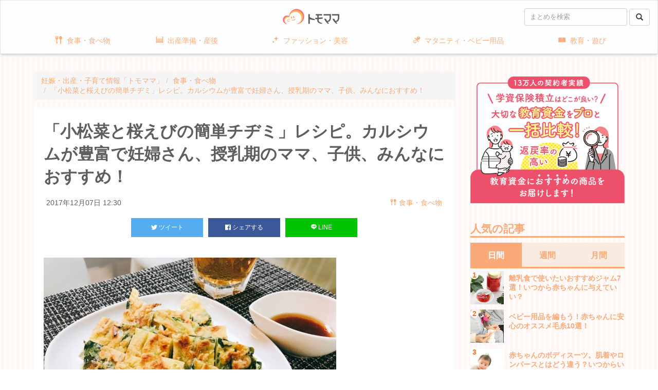

--- FILE ---
content_type: text/html; charset=UTF-8
request_url: https://tomomama.jp/5628
body_size: 20386
content:
<!DOCTYPE html>
<html lang="ja" class="no-js" prefix="og: http://ogp.me/ns#"><head>
	<meta charset="UTF-8" />
	<meta name="viewport" content="width=device-width, initial-scale=1.0, user-scalable=no">
	<meta http-equiv="X-UA-Compatible" content="IE=Edge,chrome=1"/>
	<title>「小松菜と桜えびの簡単チヂミ」レシピ。カルシウムが豊富で妊婦さん、授乳期のママ、子供、みんなにおすすめ！ | トモママ - トモママ</title>
	<link href="//netdna.bootstrapcdn.com/font-awesome/4.0.1/css/font-awesome.min.css" rel="stylesheet">
	<link href="https://tomomama.jp/wp-content/themes/tomomama/styles/main.min.css?v=2" rel="stylesheet"/>
	<!-- topページバナーcss -->
	<link href="https://tomomama.jp/wp-content/themes/tomomama/styles/topbanner.css" rel="stylesheet"/>
	<!-- 記事詳細のポップアップcss -->
	<link href="https://tomomama.jp/wp-content/themes/tomomama/styles/modal.css" rel="stylesheet"/>
	<link href="https://tomomama.jp/wp-content/themes/tomomama/styles/popup.css" rel="stylesheet"/>
	<link rel="apple-touch-icon-precomposed" href="https://tomomama.jp/wp-content/themes/tomomama/img/apple-touch-icon.png">
	<meta name="apple-mobile-web-app-capable" content="yes">
			<meta name="description" content="韓国料理の中でも人気の高いチヂミ。今回ご紹介するチヂミは、小松菜と桜エビを使用。妊娠後期や授乳期に不足しがちなカルシウムをたくさんとることができる簡単レシピを管理栄養士さんが伝授します。チヂミは、冷蔵庫の中にあるいつもの食材でお手軽簡単に作れちゃうのもポイント。小腹がすいた時や、食事の準備が面倒な時でも、さっと簡単に作ることが出来るので、覚えておいて損はありませんよ。">
		<meta property="og:type" content="article">
		<meta property="og:title" content="「小松菜と桜えびの簡単チヂミ」レシピ。カルシウムが豊富で妊婦さん、授乳期のママ、子供、みんなにおすすめ！ | トモママ - トモママ">
		<meta property="og:url" content="https://tomomama.jp/5628">
		<meta property="og:description" content="韓国料理の中でも人気の高いチヂミ。今回ご紹介するチヂミは、小松菜と桜エビを使用。妊娠後期や授乳期に不足しがちなカルシウムをたくさんとることができる簡単レシピを管理栄養士さんが伝授します。チヂミは、冷蔵庫の中にあるいつもの食材でお手軽簡単に作れちゃうのもポイント。小腹がすいた時や、食事の準備が面倒な時でも、さっと簡単に作ることが出来るので、覚えておいて損はありませんよ。">
		<meta property="og:site_name" content="トモママ">
		<meta property="og:image" content="https://tomomama.jp/wp-content/uploads/2017/12/b5718fa2030280afd79b561b7897e6be.jpg">
		<meta property="fb:app_id" content="168048283698671" />
		<meta property="article:publisher" content="https://www.facebook.com/tomomama" />
		<meta name="twitter:card" content="summary_large_image"/>
		<meta name="twitter:site" content="@tomomama_jp">
		<meta name="twitter:creator" content="@tomomama_jp">
		<meta name="twitter:title" content="「小松菜と桜えびの簡単チヂミ」レシピ。カルシウムが豊富で妊婦さん、授乳期のママ、子供、みんなにおすすめ！ | トモママ - トモママ">
		<meta name="twitter:description" content="韓国料理の中でも人気の高いチヂミ。今回ご紹介するチヂミは、小松菜と桜エビを使用。妊娠後期や授乳期に不足しがちなカルシウムをたくさんとることができる簡単レシピを管理栄養士さんが伝授します。チヂミは、冷蔵庫の中にあるいつもの食材でお手軽簡単に作れちゃうのもポイント。小腹がすいた時や、食事の準備が面倒な時でも、さっと簡単に作ることが出来るので、覚えておいて損はありませんよ。"/>
		<meta name="twitter:image" content="https://tomomama.jp/wp-content/uploads/2017/12/b5718fa2030280afd79b561b7897e6be.jpg">
		<meta property="fb:pages" content="410462522641283" />
					<!-- Google Tag Manager -->
	<script>(function(w,d,s,l,i){w[l]=w[l]||[];w[l].push({'gtm.start':
	new Date().getTime(),event:'gtm.js'});var f=d.getElementsByTagName(s)[0],
	j=d.createElement(s),dl=l!='dataLayer'?'&l='+l:'';j.async=true;j.src=
	'https://www.googletagmanager.com/gtm.js?id='+i+dl;f.parentNode.insertBefore(j,f);
	})(window,document,'script','dataLayer','GTM-MQHVTMJ');</script>
	<!-- End Google Tag Manager -->
	<script async data-type="lazy" data-src="//pagead2.googlesyndication.com/pagead/js/adsbygoogle.js"></script>
	<script async='async' src='https://www.googletagservices.com/tag/js/gpt.js'></script>
	<script>
		var googletag = googletag || {};
		googletag.cmd = googletag.cmd || [];

		googletag.cmd.push(function() {
			var mapping = googletag.sizeMapping().addSize([770, 200], [728, 90]).addSize([520, 200], [468, 60]).addSize([0, 0], [320, 50]).build();
			googletag.defineSlot('/21671398866/header', [[468, 60], [728, 90], [320, 50]], 'div-gpt-ad-1513649192824-0').defineSizeMapping(mapping).addService(googletag.pubads());
			googletag.defineSlot('/21671398866/sidebar-top', [300, 250], 'div-gpt-ad-1513648090609-0').addService(googletag.pubads());
		  googletag.defineSlot('/21671398866/sidebar-bottom', [300, 250], 'div-gpt-ad-1513649152680-0').addService(googletag.pubads());
			googletag.pubads().enableSingleRequest();
			googletag.enableServices();
		});
	</script>
	<!--[if lt IE 9]>
	<script src="https://oss.maxcdn.com/html5shiv/3.7.2/html5shiv.min.js"></script>
	<script src="https://oss.maxcdn.com/respond/1.4.2/respond.min.js"></script>
	<![endif]-->
	<script src="//cdnjs.cloudflare.com/ajax/libs/modernizr/2.6.2/modernizr.min.js"></script>
	
		<!-- All in One SEO 4.1.1.1 -->
		<meta name="google-site-verification" content="gqpys0SJ4XqmWPxBW9ngZh52dqPf3O1y-lVsXunLUfE" />
		<link rel="canonical" href="https://tomomama.jp/5628" />
		<meta property="og:site_name" content="トモママ | 新米ママのための出産・子育て情報「トモママ」" />
		<meta property="og:type" content="article" />
		<meta property="og:title" content="「小松菜と桜えびの簡単チヂミ」レシピ。カルシウムが豊富で妊婦さん、授乳期のママ、子供、みんなにおすすめ！ | トモママ" />
		<meta property="og:url" content="https://tomomama.jp/5628" />
		<meta property="article:published_time" content="2017-12-07T03:30:18Z" />
		<meta property="article:modified_time" content="2018-01-03T09:09:18Z" />
		<meta name="twitter:card" content="summary" />
		<meta name="twitter:domain" content="tomomama.jp" />
		<meta name="twitter:title" content="「小松菜と桜えびの簡単チヂミ」レシピ。カルシウムが豊富で妊婦さん、授乳期のママ、子供、みんなにおすすめ！ | トモママ" />
		<script type="application/ld+json" class="aioseo-schema">
			{"@context":"https:\/\/schema.org","@graph":[{"@type":"WebSite","@id":"https:\/\/tomomama.jp\/#website","url":"https:\/\/tomomama.jp\/","name":"\u30c8\u30e2\u30de\u30de","description":"\u65b0\u7c73\u30de\u30de\u306e\u305f\u3081\u306e\u51fa\u7523\u30fb\u5b50\u80b2\u3066\u60c5\u5831\u300c\u30c8\u30e2\u30de\u30de\u300d","publisher":{"@id":"https:\/\/tomomama.jp\/#organization"}},{"@type":"Organization","@id":"https:\/\/tomomama.jp\/#organization","name":"\u30c8\u30e2\u30de\u30de","url":"https:\/\/tomomama.jp\/"},{"@type":"BreadcrumbList","@id":"https:\/\/tomomama.jp\/5628#breadcrumblist","itemListElement":[{"@type":"ListItem","@id":"https:\/\/tomomama.jp\/#listItem","position":"1","item":{"@id":"https:\/\/tomomama.jp\/#item","name":"\u30db\u30fc\u30e0","description":"\u30c8\u30e2\u30de\u30de\uff08tomomma\uff09\u306f\u3001\u30de\u30de\u3068\u30d7\u30ec\u30de\u30de\u306e\u305f\u3081\u306e\u598a\u5a20\u30fb\u51fa\u7523\u30fb\u5b50\u80b2\u3066\u60c5\u5831\u30b5\u30a4\u30c8\u3067\u3059\u3002\u30de\u30de\u3068\u5b50\u3069\u3082\u3001\u5bb6\u65cf\u304c\u3044\u307e\u3088\u308a\u30cf\u30c3\u30d4\u30fc\u306b\u306a\u308b\u305f\u3081\u306b\u3001\u300c\u3053\u3093\u306a\u3068\u304d\u3069\u3046\u3059\u308c\u3070\u3044\u3044\u306e\uff1f\u300d\u3068\u884c\u3063\u305f\u60a9\u307f\u3092\u89e3\u6c7a\u3059\u308b\u5b50\u80b2\u3066\u30ce\u30a6\u30cf\u30a6\u3084\u3001\u80b2\u5150\u30de\u30f3\u30ac\u3092\u306f\u3058\u3081\u3001\u5f79\u7acb\u3064\u60c5\u5831\u3001\u30af\u30b9\u30c3\u3068\u7b11\u3048\u308b\u3042\u308b\u3042\u308b\u8a18\u4e8b\u306a\u3069\u3092\u767a\u4fe1\u3057\u3066\u3044\u304d\u307e\u3059\u3002","url":"https:\/\/tomomama.jp\/"}}]},{"@type":"Person","@id":"https:\/\/tomomama.jp\/author\/tomomama#author","url":"https:\/\/tomomama.jp\/author\/tomomama","name":"\u30c8\u30e2\u30de\u30de\u7ba1\u7406\u8005","image":{"@type":"ImageObject","@id":"https:\/\/tomomama.jp\/5628#authorImage","url":"https:\/\/secure.gravatar.com\/avatar\/fe484d3388caf5b2fc2e6579e3d002b5?s=96&d=mm&r=g","width":"96","height":"96","caption":"\u30c8\u30e2\u30de\u30de\u7ba1\u7406\u8005"}},{"@type":"WebPage","@id":"https:\/\/tomomama.jp\/5628#webpage","url":"https:\/\/tomomama.jp\/5628","name":"\u300c\u5c0f\u677e\u83dc\u3068\u685c\u3048\u3073\u306e\u7c21\u5358\u30c1\u30c2\u30df\u300d\u30ec\u30b7\u30d4\u3002\u30ab\u30eb\u30b7\u30a6\u30e0\u304c\u8c4a\u5bcc\u3067\u598a\u5a66\u3055\u3093\u3001\u6388\u4e73\u671f\u306e\u30de\u30de\u3001\u5b50\u4f9b\u3001\u307f\u3093\u306a\u306b\u304a\u3059\u3059\u3081\uff01 | \u30c8\u30e2\u30de\u30de","inLanguage":"ja","isPartOf":{"@id":"https:\/\/tomomama.jp\/#website"},"breadcrumb":{"@id":"https:\/\/tomomama.jp\/5628#breadcrumblist"},"author":"https:\/\/tomomama.jp\/5628#author","creator":"https:\/\/tomomama.jp\/5628#author","image":{"@type":"ImageObject","@id":"https:\/\/tomomama.jp\/#mainImage","url":"https:\/\/tomomama.jp\/wp-content\/uploads\/2017\/12\/b5718fa2030280afd79b561b7897e6be.jpg","width":"1500","height":"1125"},"primaryImageOfPage":{"@id":"https:\/\/tomomama.jp\/5628#mainImage"},"datePublished":"2017-12-07T03:30:18+09:00","dateModified":"2018-01-03T09:09:18+09:00"},{"@type":"Article","@id":"https:\/\/tomomama.jp\/5628#article","name":"\u300c\u5c0f\u677e\u83dc\u3068\u685c\u3048\u3073\u306e\u7c21\u5358\u30c1\u30c2\u30df\u300d\u30ec\u30b7\u30d4\u3002\u30ab\u30eb\u30b7\u30a6\u30e0\u304c\u8c4a\u5bcc\u3067\u598a\u5a66\u3055\u3093\u3001\u6388\u4e73\u671f\u306e\u30de\u30de\u3001\u5b50\u4f9b\u3001\u307f\u3093\u306a\u306b\u304a\u3059\u3059\u3081\uff01 | \u30c8\u30e2\u30de\u30de","headline":"\u300c\u5c0f\u677e\u83dc\u3068\u685c\u3048\u3073\u306e\u7c21\u5358\u30c1\u30c2\u30df\u300d\u30ec\u30b7\u30d4\u3002\u30ab\u30eb\u30b7\u30a6\u30e0\u304c\u8c4a\u5bcc\u3067\u598a\u5a66\u3055\u3093\u3001\u6388\u4e73\u671f\u306e\u30de\u30de\u3001\u5b50\u4f9b\u3001\u307f\u3093\u306a\u306b\u304a\u3059\u3059\u3081\uff01","author":{"@id":"https:\/\/tomomama.jp\/author\/tomomama#author"},"publisher":{"@id":"https:\/\/tomomama.jp\/#organization"},"datePublished":"2017-12-07T03:30:18+09:00","dateModified":"2018-01-03T09:09:18+09:00","articleSection":"\u98df\u4e8b\u30fb\u98df\u3079\u7269, \u30ab\u30eb\u30b7\u30a6\u30e0, \u30ec\u30b7\u30d4, \u598a\u5a20\u4e2d\u671f, \u598a\u5a20\u521d\u671f, \u598a\u5a20\u5f8c\u671f, \u598a\u5a66, \u751f\u5f8c1\u30f5\u6708, \u751f\u5f8c2\u30f5\u6708, \u7ba1\u7406\u6804\u990a\u58eb, \u8a71\u984c, \u98df\u4e8b","mainEntityOfPage":{"@id":"https:\/\/tomomama.jp\/5628#webpage"},"isPartOf":{"@id":"https:\/\/tomomama.jp\/5628#webpage"},"image":{"@type":"ImageObject","@id":"https:\/\/tomomama.jp\/#articleImage","url":"https:\/\/tomomama.jp\/wp-content\/uploads\/2017\/12\/b5718fa2030280afd79b561b7897e6be.jpg","width":"1500","height":"1125"}}]}
		</script>
		<script type="text/javascript" >
			window.ga=window.ga||function(){(ga.q=ga.q||[]).push(arguments)};ga.l=+new Date;
			ga('create', "UA-187623393-1", 'auto');
			ga('send', 'pageview');
		</script>
		<script async src="https://www.google-analytics.com/analytics.js"></script>
		<!-- All in One SEO -->

<link rel='dns-prefetch' href='//www.googletagmanager.com' />
<script type="text/javascript">
/* <![CDATA[ */
window._wpemojiSettings = {"baseUrl":"https:\/\/s.w.org\/images\/core\/emoji\/14.0.0\/72x72\/","ext":".png","svgUrl":"https:\/\/s.w.org\/images\/core\/emoji\/14.0.0\/svg\/","svgExt":".svg","source":{"concatemoji":"https:\/\/tomomama.jp\/wp-includes\/js\/wp-emoji-release.min.js?ver=6.4.7"}};
/*! This file is auto-generated */
!function(i,n){var o,s,e;function c(e){try{var t={supportTests:e,timestamp:(new Date).valueOf()};sessionStorage.setItem(o,JSON.stringify(t))}catch(e){}}function p(e,t,n){e.clearRect(0,0,e.canvas.width,e.canvas.height),e.fillText(t,0,0);var t=new Uint32Array(e.getImageData(0,0,e.canvas.width,e.canvas.height).data),r=(e.clearRect(0,0,e.canvas.width,e.canvas.height),e.fillText(n,0,0),new Uint32Array(e.getImageData(0,0,e.canvas.width,e.canvas.height).data));return t.every(function(e,t){return e===r[t]})}function u(e,t,n){switch(t){case"flag":return n(e,"\ud83c\udff3\ufe0f\u200d\u26a7\ufe0f","\ud83c\udff3\ufe0f\u200b\u26a7\ufe0f")?!1:!n(e,"\ud83c\uddfa\ud83c\uddf3","\ud83c\uddfa\u200b\ud83c\uddf3")&&!n(e,"\ud83c\udff4\udb40\udc67\udb40\udc62\udb40\udc65\udb40\udc6e\udb40\udc67\udb40\udc7f","\ud83c\udff4\u200b\udb40\udc67\u200b\udb40\udc62\u200b\udb40\udc65\u200b\udb40\udc6e\u200b\udb40\udc67\u200b\udb40\udc7f");case"emoji":return!n(e,"\ud83e\udef1\ud83c\udffb\u200d\ud83e\udef2\ud83c\udfff","\ud83e\udef1\ud83c\udffb\u200b\ud83e\udef2\ud83c\udfff")}return!1}function f(e,t,n){var r="undefined"!=typeof WorkerGlobalScope&&self instanceof WorkerGlobalScope?new OffscreenCanvas(300,150):i.createElement("canvas"),a=r.getContext("2d",{willReadFrequently:!0}),o=(a.textBaseline="top",a.font="600 32px Arial",{});return e.forEach(function(e){o[e]=t(a,e,n)}),o}function t(e){var t=i.createElement("script");t.src=e,t.defer=!0,i.head.appendChild(t)}"undefined"!=typeof Promise&&(o="wpEmojiSettingsSupports",s=["flag","emoji"],n.supports={everything:!0,everythingExceptFlag:!0},e=new Promise(function(e){i.addEventListener("DOMContentLoaded",e,{once:!0})}),new Promise(function(t){var n=function(){try{var e=JSON.parse(sessionStorage.getItem(o));if("object"==typeof e&&"number"==typeof e.timestamp&&(new Date).valueOf()<e.timestamp+604800&&"object"==typeof e.supportTests)return e.supportTests}catch(e){}return null}();if(!n){if("undefined"!=typeof Worker&&"undefined"!=typeof OffscreenCanvas&&"undefined"!=typeof URL&&URL.createObjectURL&&"undefined"!=typeof Blob)try{var e="postMessage("+f.toString()+"("+[JSON.stringify(s),u.toString(),p.toString()].join(",")+"));",r=new Blob([e],{type:"text/javascript"}),a=new Worker(URL.createObjectURL(r),{name:"wpTestEmojiSupports"});return void(a.onmessage=function(e){c(n=e.data),a.terminate(),t(n)})}catch(e){}c(n=f(s,u,p))}t(n)}).then(function(e){for(var t in e)n.supports[t]=e[t],n.supports.everything=n.supports.everything&&n.supports[t],"flag"!==t&&(n.supports.everythingExceptFlag=n.supports.everythingExceptFlag&&n.supports[t]);n.supports.everythingExceptFlag=n.supports.everythingExceptFlag&&!n.supports.flag,n.DOMReady=!1,n.readyCallback=function(){n.DOMReady=!0}}).then(function(){return e}).then(function(){var e;n.supports.everything||(n.readyCallback(),(e=n.source||{}).concatemoji?t(e.concatemoji):e.wpemoji&&e.twemoji&&(t(e.twemoji),t(e.wpemoji)))}))}((window,document),window._wpemojiSettings);
/* ]]> */
</script>
<style id='wp-emoji-styles-inline-css' type='text/css'>

	img.wp-smiley, img.emoji {
		display: inline !important;
		border: none !important;
		box-shadow: none !important;
		height: 1em !important;
		width: 1em !important;
		margin: 0 0.07em !important;
		vertical-align: -0.1em !important;
		background: none !important;
		padding: 0 !important;
	}
</style>
<link rel='stylesheet' id='wp-block-library-css' href='https://tomomama.jp/wp-includes/css/dist/block-library/style.min.css?ver=6.4.7' type='text/css' media='all' />
<style id='classic-theme-styles-inline-css' type='text/css'>
/*! This file is auto-generated */
.wp-block-button__link{color:#fff;background-color:#32373c;border-radius:9999px;box-shadow:none;text-decoration:none;padding:calc(.667em + 2px) calc(1.333em + 2px);font-size:1.125em}.wp-block-file__button{background:#32373c;color:#fff;text-decoration:none}
</style>
<style id='global-styles-inline-css' type='text/css'>
body{--wp--preset--color--black: #000000;--wp--preset--color--cyan-bluish-gray: #abb8c3;--wp--preset--color--white: #ffffff;--wp--preset--color--pale-pink: #f78da7;--wp--preset--color--vivid-red: #cf2e2e;--wp--preset--color--luminous-vivid-orange: #ff6900;--wp--preset--color--luminous-vivid-amber: #fcb900;--wp--preset--color--light-green-cyan: #7bdcb5;--wp--preset--color--vivid-green-cyan: #00d084;--wp--preset--color--pale-cyan-blue: #8ed1fc;--wp--preset--color--vivid-cyan-blue: #0693e3;--wp--preset--color--vivid-purple: #9b51e0;--wp--preset--gradient--vivid-cyan-blue-to-vivid-purple: linear-gradient(135deg,rgba(6,147,227,1) 0%,rgb(155,81,224) 100%);--wp--preset--gradient--light-green-cyan-to-vivid-green-cyan: linear-gradient(135deg,rgb(122,220,180) 0%,rgb(0,208,130) 100%);--wp--preset--gradient--luminous-vivid-amber-to-luminous-vivid-orange: linear-gradient(135deg,rgba(252,185,0,1) 0%,rgba(255,105,0,1) 100%);--wp--preset--gradient--luminous-vivid-orange-to-vivid-red: linear-gradient(135deg,rgba(255,105,0,1) 0%,rgb(207,46,46) 100%);--wp--preset--gradient--very-light-gray-to-cyan-bluish-gray: linear-gradient(135deg,rgb(238,238,238) 0%,rgb(169,184,195) 100%);--wp--preset--gradient--cool-to-warm-spectrum: linear-gradient(135deg,rgb(74,234,220) 0%,rgb(151,120,209) 20%,rgb(207,42,186) 40%,rgb(238,44,130) 60%,rgb(251,105,98) 80%,rgb(254,248,76) 100%);--wp--preset--gradient--blush-light-purple: linear-gradient(135deg,rgb(255,206,236) 0%,rgb(152,150,240) 100%);--wp--preset--gradient--blush-bordeaux: linear-gradient(135deg,rgb(254,205,165) 0%,rgb(254,45,45) 50%,rgb(107,0,62) 100%);--wp--preset--gradient--luminous-dusk: linear-gradient(135deg,rgb(255,203,112) 0%,rgb(199,81,192) 50%,rgb(65,88,208) 100%);--wp--preset--gradient--pale-ocean: linear-gradient(135deg,rgb(255,245,203) 0%,rgb(182,227,212) 50%,rgb(51,167,181) 100%);--wp--preset--gradient--electric-grass: linear-gradient(135deg,rgb(202,248,128) 0%,rgb(113,206,126) 100%);--wp--preset--gradient--midnight: linear-gradient(135deg,rgb(2,3,129) 0%,rgb(40,116,252) 100%);--wp--preset--font-size--small: 13px;--wp--preset--font-size--medium: 20px;--wp--preset--font-size--large: 36px;--wp--preset--font-size--x-large: 42px;--wp--preset--spacing--20: 0.44rem;--wp--preset--spacing--30: 0.67rem;--wp--preset--spacing--40: 1rem;--wp--preset--spacing--50: 1.5rem;--wp--preset--spacing--60: 2.25rem;--wp--preset--spacing--70: 3.38rem;--wp--preset--spacing--80: 5.06rem;--wp--preset--shadow--natural: 6px 6px 9px rgba(0, 0, 0, 0.2);--wp--preset--shadow--deep: 12px 12px 50px rgba(0, 0, 0, 0.4);--wp--preset--shadow--sharp: 6px 6px 0px rgba(0, 0, 0, 0.2);--wp--preset--shadow--outlined: 6px 6px 0px -3px rgba(255, 255, 255, 1), 6px 6px rgba(0, 0, 0, 1);--wp--preset--shadow--crisp: 6px 6px 0px rgba(0, 0, 0, 1);}:where(.is-layout-flex){gap: 0.5em;}:where(.is-layout-grid){gap: 0.5em;}body .is-layout-flow > .alignleft{float: left;margin-inline-start: 0;margin-inline-end: 2em;}body .is-layout-flow > .alignright{float: right;margin-inline-start: 2em;margin-inline-end: 0;}body .is-layout-flow > .aligncenter{margin-left: auto !important;margin-right: auto !important;}body .is-layout-constrained > .alignleft{float: left;margin-inline-start: 0;margin-inline-end: 2em;}body .is-layout-constrained > .alignright{float: right;margin-inline-start: 2em;margin-inline-end: 0;}body .is-layout-constrained > .aligncenter{margin-left: auto !important;margin-right: auto !important;}body .is-layout-constrained > :where(:not(.alignleft):not(.alignright):not(.alignfull)){max-width: var(--wp--style--global--content-size);margin-left: auto !important;margin-right: auto !important;}body .is-layout-constrained > .alignwide{max-width: var(--wp--style--global--wide-size);}body .is-layout-flex{display: flex;}body .is-layout-flex{flex-wrap: wrap;align-items: center;}body .is-layout-flex > *{margin: 0;}body .is-layout-grid{display: grid;}body .is-layout-grid > *{margin: 0;}:where(.wp-block-columns.is-layout-flex){gap: 2em;}:where(.wp-block-columns.is-layout-grid){gap: 2em;}:where(.wp-block-post-template.is-layout-flex){gap: 1.25em;}:where(.wp-block-post-template.is-layout-grid){gap: 1.25em;}.has-black-color{color: var(--wp--preset--color--black) !important;}.has-cyan-bluish-gray-color{color: var(--wp--preset--color--cyan-bluish-gray) !important;}.has-white-color{color: var(--wp--preset--color--white) !important;}.has-pale-pink-color{color: var(--wp--preset--color--pale-pink) !important;}.has-vivid-red-color{color: var(--wp--preset--color--vivid-red) !important;}.has-luminous-vivid-orange-color{color: var(--wp--preset--color--luminous-vivid-orange) !important;}.has-luminous-vivid-amber-color{color: var(--wp--preset--color--luminous-vivid-amber) !important;}.has-light-green-cyan-color{color: var(--wp--preset--color--light-green-cyan) !important;}.has-vivid-green-cyan-color{color: var(--wp--preset--color--vivid-green-cyan) !important;}.has-pale-cyan-blue-color{color: var(--wp--preset--color--pale-cyan-blue) !important;}.has-vivid-cyan-blue-color{color: var(--wp--preset--color--vivid-cyan-blue) !important;}.has-vivid-purple-color{color: var(--wp--preset--color--vivid-purple) !important;}.has-black-background-color{background-color: var(--wp--preset--color--black) !important;}.has-cyan-bluish-gray-background-color{background-color: var(--wp--preset--color--cyan-bluish-gray) !important;}.has-white-background-color{background-color: var(--wp--preset--color--white) !important;}.has-pale-pink-background-color{background-color: var(--wp--preset--color--pale-pink) !important;}.has-vivid-red-background-color{background-color: var(--wp--preset--color--vivid-red) !important;}.has-luminous-vivid-orange-background-color{background-color: var(--wp--preset--color--luminous-vivid-orange) !important;}.has-luminous-vivid-amber-background-color{background-color: var(--wp--preset--color--luminous-vivid-amber) !important;}.has-light-green-cyan-background-color{background-color: var(--wp--preset--color--light-green-cyan) !important;}.has-vivid-green-cyan-background-color{background-color: var(--wp--preset--color--vivid-green-cyan) !important;}.has-pale-cyan-blue-background-color{background-color: var(--wp--preset--color--pale-cyan-blue) !important;}.has-vivid-cyan-blue-background-color{background-color: var(--wp--preset--color--vivid-cyan-blue) !important;}.has-vivid-purple-background-color{background-color: var(--wp--preset--color--vivid-purple) !important;}.has-black-border-color{border-color: var(--wp--preset--color--black) !important;}.has-cyan-bluish-gray-border-color{border-color: var(--wp--preset--color--cyan-bluish-gray) !important;}.has-white-border-color{border-color: var(--wp--preset--color--white) !important;}.has-pale-pink-border-color{border-color: var(--wp--preset--color--pale-pink) !important;}.has-vivid-red-border-color{border-color: var(--wp--preset--color--vivid-red) !important;}.has-luminous-vivid-orange-border-color{border-color: var(--wp--preset--color--luminous-vivid-orange) !important;}.has-luminous-vivid-amber-border-color{border-color: var(--wp--preset--color--luminous-vivid-amber) !important;}.has-light-green-cyan-border-color{border-color: var(--wp--preset--color--light-green-cyan) !important;}.has-vivid-green-cyan-border-color{border-color: var(--wp--preset--color--vivid-green-cyan) !important;}.has-pale-cyan-blue-border-color{border-color: var(--wp--preset--color--pale-cyan-blue) !important;}.has-vivid-cyan-blue-border-color{border-color: var(--wp--preset--color--vivid-cyan-blue) !important;}.has-vivid-purple-border-color{border-color: var(--wp--preset--color--vivid-purple) !important;}.has-vivid-cyan-blue-to-vivid-purple-gradient-background{background: var(--wp--preset--gradient--vivid-cyan-blue-to-vivid-purple) !important;}.has-light-green-cyan-to-vivid-green-cyan-gradient-background{background: var(--wp--preset--gradient--light-green-cyan-to-vivid-green-cyan) !important;}.has-luminous-vivid-amber-to-luminous-vivid-orange-gradient-background{background: var(--wp--preset--gradient--luminous-vivid-amber-to-luminous-vivid-orange) !important;}.has-luminous-vivid-orange-to-vivid-red-gradient-background{background: var(--wp--preset--gradient--luminous-vivid-orange-to-vivid-red) !important;}.has-very-light-gray-to-cyan-bluish-gray-gradient-background{background: var(--wp--preset--gradient--very-light-gray-to-cyan-bluish-gray) !important;}.has-cool-to-warm-spectrum-gradient-background{background: var(--wp--preset--gradient--cool-to-warm-spectrum) !important;}.has-blush-light-purple-gradient-background{background: var(--wp--preset--gradient--blush-light-purple) !important;}.has-blush-bordeaux-gradient-background{background: var(--wp--preset--gradient--blush-bordeaux) !important;}.has-luminous-dusk-gradient-background{background: var(--wp--preset--gradient--luminous-dusk) !important;}.has-pale-ocean-gradient-background{background: var(--wp--preset--gradient--pale-ocean) !important;}.has-electric-grass-gradient-background{background: var(--wp--preset--gradient--electric-grass) !important;}.has-midnight-gradient-background{background: var(--wp--preset--gradient--midnight) !important;}.has-small-font-size{font-size: var(--wp--preset--font-size--small) !important;}.has-medium-font-size{font-size: var(--wp--preset--font-size--medium) !important;}.has-large-font-size{font-size: var(--wp--preset--font-size--large) !important;}.has-x-large-font-size{font-size: var(--wp--preset--font-size--x-large) !important;}
.wp-block-navigation a:where(:not(.wp-element-button)){color: inherit;}
:where(.wp-block-post-template.is-layout-flex){gap: 1.25em;}:where(.wp-block-post-template.is-layout-grid){gap: 1.25em;}
:where(.wp-block-columns.is-layout-flex){gap: 2em;}:where(.wp-block-columns.is-layout-grid){gap: 2em;}
.wp-block-pullquote{font-size: 1.5em;line-height: 1.6;}
</style>
<link rel='stylesheet' id='contact-form-7-css' href='https://tomomama.jp/wp-content/plugins/contact-form-7/includes/css/styles.css?ver=5.0.1' type='text/css' media='all' />
<link rel='stylesheet' id='wordpress-popular-posts-css-css' href='https://tomomama.jp/wp-content/plugins/wordpress-popular-posts/public/css/wpp.css?ver=4.0.13' type='text/css' media='all' />
<link rel='stylesheet' id='ez-icomoon-css' href='https://tomomama.jp/wp-content/plugins/easy-table-of-contents/vendor/icomoon/style.min.css?ver=1.7' type='text/css' media='all' />
<link rel='stylesheet' id='ez-toc-css' href='https://tomomama.jp/wp-content/plugins/easy-table-of-contents/assets/css/screen.min.css?ver=1.7' type='text/css' media='all' />
<style id='ez-toc-inline-css' type='text/css'>
div#ez-toc-container p.ez-toc-title {font-size: 120%;}div#ez-toc-container p.ez-toc-title {font-weight: 500;}div#ez-toc-container ul li {font-size: 95%;}
</style>
<link rel='stylesheet' id='tablepress-default-css' href='https://tomomama.jp/wp-content/plugins/tablepress/css/default.min.css?ver=1.14' type='text/css' media='all' />
<script type="text/javascript" id="jquery-core-js" data-type="lazy" data-src="https://tomomama.jp/wp-includes/js/jquery/jquery.min.js?ver=3.7.1"></script>
<script type="text/javascript" src="https://tomomama.jp/wp-includes/js/jquery/jquery-migrate.min.js?ver=3.4.1" id="jquery-migrate-js"></script>
<script type="text/javascript" id="wpp-js-js-extra">
/* <![CDATA[ */
var wpp_params = {"sampling_active":"1","sampling_rate":"100","ajax_url":"https:\/\/tomomama.jp\/wp-admin\/admin-ajax.php","action":"update_views_ajax","ID":"5628","token":"27c77997f4"};
/* ]]> */
</script>
<script type="text/javascript" src="https://tomomama.jp/wp-content/plugins/wordpress-popular-posts/public/js/wpp.js?ver=4.0.13" id="wpp-js-js"></script>
<link rel="https://api.w.org/" href="https://tomomama.jp/wp-json/" /><link rel="alternate" type="application/json" href="https://tomomama.jp/wp-json/wp/v2/posts/5628" /><link rel="EditURI" type="application/rsd+xml" title="RSD" href="https://tomomama.jp/xmlrpc.php?rsd" />
<meta name="generator" content="WordPress 6.4.7" />
<link rel='shortlink' href='https://tomomama.jp/?p=5628' />
<link rel="alternate" type="application/json+oembed" href="https://tomomama.jp/wp-json/oembed/1.0/embed?url=https%3A%2F%2Ftomomama.jp%2F5628" />
<link rel="alternate" type="text/xml+oembed" href="https://tomomama.jp/wp-json/oembed/1.0/embed?url=https%3A%2F%2Ftomomama.jp%2F5628&#038;format=xml" />
<meta name="generator" content="Site Kit by Google 1.138.0" /><style type="text/css">.broken_link, a.broken_link {
	text-decoration: line-through;
}</style>
<!-- Google タグ マネージャー スニペット (Site Kit が追加) -->
<script type="text/javascript">
/* <![CDATA[ */

			( function( w, d, s, l, i ) {
				w[l] = w[l] || [];
				w[l].push( {'gtm.start': new Date().getTime(), event: 'gtm.js'} );
				var f = d.getElementsByTagName( s )[0],
					j = d.createElement( s ), dl = l != 'dataLayer' ? '&l=' + l : '';
				j.async = true;
				j.src = 'https://www.googletagmanager.com/gtm.js?id=' + i + dl;
				f.parentNode.insertBefore( j, f );
			} )( window, document, 'script', 'dataLayer', 'GTM-5H42Q5SV' );
			
/* ]]> */
</script>

<!-- (ここまで) Google タグ マネージャー スニペット (Site Kit が追加) -->
<link rel="icon" href="https://tomomama.jp/wp-content/uploads/2024/02/favicon.png" sizes="32x32" />
<link rel="icon" href="https://tomomama.jp/wp-content/uploads/2024/02/favicon.png" sizes="192x192" />
<link rel="apple-touch-icon" href="https://tomomama.jp/wp-content/uploads/2024/02/favicon.png" />
<meta name="msapplication-TileImage" content="https://tomomama.jp/wp-content/uploads/2024/02/favicon.png" />
<style id="wpforms-css-vars-root">
				:root {
					--wpforms-field-border-radius: 3px;
--wpforms-field-border-style: solid;
--wpforms-field-border-size: 1px;
--wpforms-field-background-color: #ffffff;
--wpforms-field-border-color: rgba( 0, 0, 0, 0.25 );
--wpforms-field-border-color-spare: rgba( 0, 0, 0, 0.25 );
--wpforms-field-text-color: rgba( 0, 0, 0, 0.7 );
--wpforms-field-menu-color: #ffffff;
--wpforms-label-color: rgba( 0, 0, 0, 0.85 );
--wpforms-label-sublabel-color: rgba( 0, 0, 0, 0.55 );
--wpforms-label-error-color: #d63637;
--wpforms-button-border-radius: 3px;
--wpforms-button-border-style: none;
--wpforms-button-border-size: 1px;
--wpforms-button-background-color: #066aab;
--wpforms-button-border-color: #066aab;
--wpforms-button-text-color: #ffffff;
--wpforms-page-break-color: #066aab;
--wpforms-background-image: none;
--wpforms-background-position: center center;
--wpforms-background-repeat: no-repeat;
--wpforms-background-size: cover;
--wpforms-background-width: 100px;
--wpforms-background-height: 100px;
--wpforms-background-color: rgba( 0, 0, 0, 0 );
--wpforms-background-url: none;
--wpforms-container-padding: 0px;
--wpforms-container-border-style: none;
--wpforms-container-border-width: 1px;
--wpforms-container-border-color: #000000;
--wpforms-container-border-radius: 3px;
--wpforms-field-size-input-height: 43px;
--wpforms-field-size-input-spacing: 15px;
--wpforms-field-size-font-size: 16px;
--wpforms-field-size-line-height: 19px;
--wpforms-field-size-padding-h: 14px;
--wpforms-field-size-checkbox-size: 16px;
--wpforms-field-size-sublabel-spacing: 5px;
--wpforms-field-size-icon-size: 1;
--wpforms-label-size-font-size: 16px;
--wpforms-label-size-line-height: 19px;
--wpforms-label-size-sublabel-font-size: 14px;
--wpforms-label-size-sublabel-line-height: 17px;
--wpforms-button-size-font-size: 17px;
--wpforms-button-size-height: 41px;
--wpforms-button-size-padding-h: 15px;
--wpforms-button-size-margin-top: 10px;
--wpforms-container-shadow-size-box-shadow: none;

				}
			</style>
					<!-- User Heat Tag -->
<script type="text/javascript">
(function(add, cla){window['UserHeatTag']=cla;window[cla]=window[cla]||function(){(window[cla].q=window[cla].q||[]).push(arguments)},window[cla].l=1*new Date();var ul=document.createElement('script');var tag = document.getElementsByTagName('script')[0];ul.async=1;ul.src=add;tag.parentNode.insertBefore(ul,tag);})('//uh.nakanohito.jp/uhj2/uh.js', '_uhtracker');_uhtracker({id:'uhYlURu1Jy'});
</script>
<!-- End User Heat Tag -->
</head>

<body id="post">
<!-- Google Tag Manager (noscript) -->
<noscript><iframe src="https://www.googletagmanager.com/ns.html?id=GTM-MQHVTMJ"
height="0" width="0" style="display:none;visibility:hidden"></iframe></noscript>
<!-- End Google Tag Manager (noscript) -->

<nav class="navbar navbar-default" role="navigation">
	<div class="container-fluid">

		<div class="navbar-header">
			<a class="navbar-brand" id='kg_logo' href="/"><img src="https://tomomama.jp/wp-content/themes/tomomama/img/logo.png" srcset="https://tomomama.jp/wp-content/themes/tomomama/img/logo.png 1x, https://tomomama.jp/wp-content/themes/tomomama/img/logo@2x.png 2x, https://tomomama.jp/wp-content/themes/tomomama/img/logo@3x.png 3x" alt="トモママ" width="120" height="32"></a>
			
			<button type="button" class="navbar-toggle navbar-toggle-tomomama sp-btn" data-toggle="collapse" data-target="#navbar-collapse-main">
				<span class="sr-only">カテゴリ</span>
				<span class="icon-bar"></span>
				<span class="icon-bar"></span>
				<span class="icon-bar"></span>
			</button>
		</div>

		<div class="collapse navbar-collapse none" id="navbar-collapse-main">
			<form class="navbar-form navbar-right" role="search" method="get" action="/">
				<div class="form-group">
					<input type="text" class="form-control kg-placeholder" placeholder="まとめを検索" name="s" value="">
				</div>
				<button type="submit" class="btn btn-default">
					<span class="glyphicon glyphicon-search"></span>
				</button>
			</form>
			<div class="category-list">
				<h6 class="visible-xs-block"><i class="glyphicon glyphicon-folder-open"></i>カテゴリから選ぶ</h6>
				<ul class='list-group container'>
					<li class="">
	<a href="/category/food"><i class="icon-meal"></i>食事・食べ物</a>
</li>
<li class="">
	<a href="/category/maternity"><i class="icon-maternity"></i>出産準備・産後</a>
</li>
<li class="">
	<a href="/category/fashion"><i class="icon-fashion"></i>ファッション・美容</a>
</li>
<li class="">
	<a href="/category/goods"><i class="icon-birth"></i>マタニティ・ベビー用品</a>
</li>
<li class="">
	<a href="/category/education"><i class="icon-study"></i>教育・遊び</a>
</li>
				</ul>
			</div>
		</div><!-- /.navbar-collapse -->
	</div>
	

	<script>
        var click = document.getElementsByClassName("sp-btn");
        var target = document.getElementsByClassName("navbar-collapse");
        click[0].addEventListener('click',function(){
            target[0].classList.toggle("none");
        },false);
    </script>
	
</nav>

<!--<a href="https://tomomama.jp/present/" target="_blank" id="campaign_bnr01"><img src="https://tomomama.jp/wp-content/themes/tomomama/img/banner_20230601.webp" alt="プレゼントキャンペーン抽選で20名に豪華商品が当たる！" class="banner"></a>-->

<div class="container-box">
<div class="container-fluid">
		<div class="row">
			<div class="col-sm-8 kg-content">
								<div class="ads">
	<!-- /21671398866/header -->
	<div id='div-gpt-ad-1513649192824-0'>
	<script>googletag.cmd.push(function() { googletag.display('div-gpt-ad-1513649192824-0'); });</script>
	</div>
</div>
				
				 
    <ul class="breadcrumb clearfix" itemscope="" itemtype="http://schema.org/BreadcrumbList"><li><a href="https://tomomama.jp/">妊娠・出産・子育て情報「トモママ」</a></li><li itemprop="itemListElement" itemscope itemtype="http://schema.org/ListItem"><a href="/category/food" itemprop="item"><span itemprop="name">食事・食べ物</span><meta content="1" itemprop="position" /></a></li><li>「小松菜と桜えびの簡単チヂミ」レシピ。カルシウムが豊富で妊婦さん、授乳期のママ、子供、みんなにおすすめ！</li></ul>
				<!-- モーダル(キャンペーン画像) -->
  <!-- <div id="modal-1" aria-hidden="false" class="micromodal-slide modal">
    <div class="modal__overlay" tabindex="-1">
      <div class="modal__container">
        <header class="modal__header">
          <button class="modal__close" id="close"
            onclick="document.getElementsByClassName('micromodal-slide')[0].style.display='none'"></button>
        </header>
        <div id="modal-1-content" class="modal__content">
        	<a href="https://tomomama.jp/present" target="_blank">
          <img src="https://tomomama.jp/wp-content/themes/tomomama/img/banner02.png" alt="プレママ&ママが当たって嬉しいプレゼントキャンペーン　抽選で毎月30名に豪華商品が当たる！　応募するだけで全員もらえるプレゼントもご用意♪" loading="lazy" class="modal__content__image"></a>
        </div>
        <footer class="modal__footer"></footer>
      </div>
    </div>
  </div> -->
<!-- single.html -->

		<div class="col-sm-12 kg_matome_page" id="kg_main">
			<!-- <a href="https://lin.ee/aFsrGKZ" target="_blank"><img src="https://tomomama.jp/wp-content/themes/tomomama/img/banner_20230401.png" alt="プレゼントキャンペーン抽選で20名に豪華商品が当たる！" class="banner"></a> -->
			<div id='kg_main_post' itemscope itemtype="http://schema.org/Article">
				<h1 itemprop="headline">「小松菜と桜えびの簡単チヂミ」レシピ。カルシウムが豊富で妊婦さん、授乳期のママ、子供、みんなにおすすめ！</h1>
				<div class="clearfix">
					<div class='col-sm-6 published-date' id='kg_matome_page_date'>
						<p itemprop="datePublished" content="2017-12-07">2017年12月07日 12:30</p>
					</div>
					<div class="col-sm-6 matome-header-category"><p><a href="https://tomomama.jp/category/food"><i class="icon-food"></i> 食事・食べ物</a></p></div>
				</div>

				<div class="sns more-content">
					<div class="post-sns">
	<ul>
		<li>
			<a href="http://twitter.com/share?count=horizontal&original_referer=https%3A%2F%2Ftomomama.jp%2F5628&text=%E3%80%8C%E5%B0%8F%E6%9D%BE%E8%8F%9C%E3%81%A8%E6%A1%9C%E3%81%88%E3%81%B3%E3%81%AE%E7%B0%A1%E5%8D%98%E3%83%81%E3%83%82%E3%83%9F%E3%80%8D%E3%83%AC%E3%82%B7%E3%83%94%E3%80%82%E3%82%AB%E3%83%AB%E3%82%B7%E3%82%A6%E3%83%A0%E3%81%8C%E8%B1%8A%E5%AF%8C%E3%81%A7%E5%A6%8A%E5%A9%A6%E3%81%95%E3%82%93%E3%80%81%E6%8E%88%E4%B9%B3%E6%9C%9F%E3%81%AE%E3%83%9E%E3%83%9E%E3%80%81%E5%AD%90%E4%BE%9B%E3%80%81%E3%81%BF%E3%82%93%E3%81%AA%E3%81%AB%E3%81%8A%E3%81%99%E3%81%99%E3%82%81%EF%BC%81&url=https%3A%2F%2Ftomomama.jp%2F5628" onclick="window.open(this.href, 'tweetwindow', 'width=550, height=450,personalbar=0,toolbar=0,scrollbars=1,resizable=1'); return false;" target="_blank" class="btn-twitter"><i class="fab fa-twitter margin"></i> ツイート</a>
		</li><li>
			<a href="http://www.facebook.com/share.php?u=https%3A%2F%2Ftomomama.jp%2F5628" onclick="window.open(this.href, 'FBwindow', 'width=550, height=450, menubar=no, toolbar=no, scrollbars=yes'); return false;" target="_blank" class="btn-facebook"><i class="fab fa-facebook margin"></i> シェアする</a>
		</li><li>
			<a href="http://line.naver.jp/R/msg/text/?%E3%80%8C%E5%B0%8F%E6%9D%BE%E8%8F%9C%E3%81%A8%E6%A1%9C%E3%81%88%E3%81%B3%E3%81%AE%E7%B0%A1%E5%8D%98%E3%83%81%E3%83%82%E3%83%9F%E3%80%8D%E3%83%AC%E3%82%B7%E3%83%94%E3%80%82%E3%82%AB%E3%83%AB%E3%82%B7%E3%82%A6%E3%83%A0%E3%81%8C%E8%B1%8A%E5%AF%8C%E3%81%A7%E5%A6%8A%E5%A9%A6%E3%81%95%E3%82%93%E3%80%81%E6%8E%88%E4%B9%B3%E6%9C%9F%E3%81%AE%E3%83%9E%E3%83%9E%E3%80%81%E5%AD%90%E4%BE%9B%E3%80%81%E3%81%BF%E3%82%93%E3%81%AA%E3%81%AB%E3%81%8A%E3%81%99%E3%81%99%E3%82%81%EF%BC%81%20https%3A%2F%2Ftomomama.jp%2F5628" onclick="window.open(this.href, 'FBwindow', 'width=550, height=450, menubar=no, toolbar=no, scrollbars=yes'); return false;" target="_blank" class="btn-line"><i class="icon-line margin"></i> LINE</a>
		</li>
	</ul>
</div>
				</div>

								<div class="post-header clearfix">
					<div class="post-image" itemprop="image" itemscope itemtype="https://schema.org/ImageObject">
						<img src="https://tomomama.jp/wp-content/uploads/2017/12/b5718fa2030280afd79b561b7897e6be-569x427.jpg" itemprop="url" content="https://tomomama.jp/wp-content/uploads/2017/12/b5718fa2030280afd79b561b7897e6be.jpg">
						<p class="post-image-caption"></p>
					</div>

					<div class="post-excerpt" itemprop="description"><p>韓国料理の中でも人気の高いチヂミ。今回ご紹介するチヂミは、小松菜と桜エビを使用。妊娠後期や授乳期に不足しがちなカルシウムをたくさんとることができる簡単レシピを管理栄養士さんが伝授します。
チヂミは、冷蔵庫の中にあるいつもの食材でお手軽簡単に作れちゃうのもポイント。小腹がすいた時や、食事の準備が面倒な時でも、さっと簡単に作ることが出来るので、覚えておいて損はありませんよ。</p></div>
				</div>
				
				<div id='kg_main_post_text' class="more-content">
					<div class="row" style="margin-top: 20px;"><div class="col-sm-12 ads">
	<ins class="adsbygoogle" style="display:block; text-align:center;" data-ad-layout="in-article" data-ad-format="fluid" data-ad-client="ca-pub-6402975521660862" data-ad-slot="5146869497"></ins>
	<script>(adsbygoogle = window.adsbygoogle || []).push({});</script>
</div></div>										<div class="row ads">
	<ins class="adsbygoogle" style="display:block; text-align:center;" data-ad-layout="in-article" data-ad-format="fluid" data-ad-client="ca-pub-6402975521660862" data-ad-slot="5146869497"></ins>
	<script>(adsbygoogle = window.adsbygoogle || []).push({});</script>
</div>
<hr />
<h2>「小松菜と桜えびの簡単チヂミ」材料レシピ</h2>
<h3>材料（二人前）</h3>
<p><strong>メイン</strong></p>
<ul>
<li>小麦粉…100g</li>
<li>片栗粉…30g</li>
<li>卵…1個</li>
<li>水…150㏄</li>
<li>小松菜…1/3束（100ｇ）</li>
<li>桜えび…10ｇ</li>
<li>ごま油…小さじ2（8g）</li>
</ul>
<p><strong>ソース</strong></p>
<ul>
<li>ポン酢…大さじ2</li>
<li>砂糖…小さじ2</li>
<li>豆板醤…小さじ1/2</li>
<li>ごま油…小さじ1</li>
</ul>
<p><img fetchpriority="high" decoding="async" class="alignnone wp-image-5632" src="https://tomomama.jp/wp-content/uploads/2017/12/ebc9d9e6f23866c769fd200f5aa434c4.jpg" alt="" width="450" height="338" srcset="https://tomomama.jp/wp-content/uploads/2017/12/ebc9d9e6f23866c769fd200f5aa434c4.jpg 4032w, https://tomomama.jp/wp-content/uploads/2017/12/ebc9d9e6f23866c769fd200f5aa434c4-569x427.jpg 569w, https://tomomama.jp/wp-content/uploads/2017/12/ebc9d9e6f23866c769fd200f5aa434c4-300x225.jpg 300w, https://tomomama.jp/wp-content/uploads/2017/12/ebc9d9e6f23866c769fd200f5aa434c4-768x576.jpg 768w, https://tomomama.jp/wp-content/uploads/2017/12/ebc9d9e6f23866c769fd200f5aa434c4-780x585.jpg 780w" sizes="(max-width: 450px) 100vw, 450px" /></p>
<h3>栄養価（一人前）</h3>
<p>エネルギー：330Kcal　たんぱく質：11.3g　カルシウム：210mg　塩分：1.3g</p>
<hr />
<h2>「小松菜と桜えびの簡単チヂミ」の作り方</h2>
<p><img decoding="async" class="alignnone wp-image-5633" src="https://tomomama.jp/wp-content/uploads/2017/12/e51441e7f32f7f32975093fcdc939465.jpg" alt="" width="450" height="338" srcset="https://tomomama.jp/wp-content/uploads/2017/12/e51441e7f32f7f32975093fcdc939465.jpg 4032w, https://tomomama.jp/wp-content/uploads/2017/12/e51441e7f32f7f32975093fcdc939465-569x427.jpg 569w, https://tomomama.jp/wp-content/uploads/2017/12/e51441e7f32f7f32975093fcdc939465-300x225.jpg 300w, https://tomomama.jp/wp-content/uploads/2017/12/e51441e7f32f7f32975093fcdc939465-768x576.jpg 768w, https://tomomama.jp/wp-content/uploads/2017/12/e51441e7f32f7f32975093fcdc939465-780x585.jpg 780w" sizes="(max-width: 450px) 100vw, 450px" /></p>
<p>1.あらかじめ小松菜を5～6㎝の長さに切っておきましょう。ボールに小麦粉、片栗粉、卵、水を加えてよく混ぜ合わせます。</p>
<p><img decoding="async" class="alignnone wp-image-5634" src="https://tomomama.jp/wp-content/uploads/2017/12/2ace1f416567f2a9b5009335544a3364.jpg" alt="" width="450" height="338" srcset="https://tomomama.jp/wp-content/uploads/2017/12/2ace1f416567f2a9b5009335544a3364.jpg 4032w, https://tomomama.jp/wp-content/uploads/2017/12/2ace1f416567f2a9b5009335544a3364-569x427.jpg 569w, https://tomomama.jp/wp-content/uploads/2017/12/2ace1f416567f2a9b5009335544a3364-300x225.jpg 300w, https://tomomama.jp/wp-content/uploads/2017/12/2ace1f416567f2a9b5009335544a3364-768x576.jpg 768w, https://tomomama.jp/wp-content/uploads/2017/12/2ace1f416567f2a9b5009335544a3364-780x585.jpg 780w" sizes="(max-width: 450px) 100vw, 450px" /></p>
<p>2.混ぜ合わせたボールに切った小松菜と桜えびを加えて、もう一度混ぜ合わせます。ここは簡単に混ぜる程度で大丈夫です。</p>
<p><img loading="lazy" decoding="async" class="alignnone wp-image-5629" src="https://tomomama.jp/wp-content/uploads/2017/12/720dfa02b755197a3cf61ef7084ae3a0.jpg" alt="" width="450" height="338" srcset="https://tomomama.jp/wp-content/uploads/2017/12/720dfa02b755197a3cf61ef7084ae3a0.jpg 4032w, https://tomomama.jp/wp-content/uploads/2017/12/720dfa02b755197a3cf61ef7084ae3a0-569x427.jpg 569w, https://tomomama.jp/wp-content/uploads/2017/12/720dfa02b755197a3cf61ef7084ae3a0-300x225.jpg 300w, https://tomomama.jp/wp-content/uploads/2017/12/720dfa02b755197a3cf61ef7084ae3a0-768x576.jpg 768w, https://tomomama.jp/wp-content/uploads/2017/12/720dfa02b755197a3cf61ef7084ae3a0-780x585.jpg 780w" sizes="(max-width: 450px) 100vw, 450px" /></p>
<p>3.フライパンを熱し、ごま油をひいて２を広げます。薄く全体に広げるのがポイントです。焼き色が付いたらひっくり返して両面をしっかりと焼きましょう。</p>
<p><img loading="lazy" decoding="async" class="alignnone wp-image-5630" src="https://tomomama.jp/wp-content/uploads/2017/12/63bad8ecf68ebeaf56ccae948f52092b.jpg" alt="" width="450" height="338" srcset="https://tomomama.jp/wp-content/uploads/2017/12/63bad8ecf68ebeaf56ccae948f52092b.jpg 4032w, https://tomomama.jp/wp-content/uploads/2017/12/63bad8ecf68ebeaf56ccae948f52092b-569x427.jpg 569w, https://tomomama.jp/wp-content/uploads/2017/12/63bad8ecf68ebeaf56ccae948f52092b-300x225.jpg 300w, https://tomomama.jp/wp-content/uploads/2017/12/63bad8ecf68ebeaf56ccae948f52092b-768x576.jpg 768w, https://tomomama.jp/wp-content/uploads/2017/12/63bad8ecf68ebeaf56ccae948f52092b-780x585.jpg 780w" sizes="(max-width: 450px) 100vw, 450px" /></p>
<p>4.焼きあがったら食べやすい大きさに切り、お皿に盛りつけます。ポン酢、砂糖、豆板醤、ごま油を混ぜてタレを作れば完成です！</p>
<hr />
<h2>「小松菜と桜えびの簡単チヂミ」の調理のポイント</h2>
<h3>家庭にある材料で簡単に韓国風に！</h3>
<p>韓国料理で人気のチヂミは、家庭にある材料で簡単に作ることが出来るレシピです。小麦粉と片栗粉を合わせるだけで、特有のモチモチとした食感のチヂミを作ることができます。</p>
<p>また、市販のポン酢、砂糖、豆板醤、ごま油を合わせるだけで、ピリ辛のおいしいチヂミだれも簡単に作ることができます。</p>
<h3>いろいろなお野菜でアレンジ可能！</h3>
<p>今回は冬が旬の<strong>小松菜</strong>をたっぷり食べられる、<strong>カルシウム</strong>が豊富なレシピにしました。ニラや人参、もやしを加えても美味しいですよ。</p>
<p>チヂミは具材一つで様々なアレンジができて、しかも簡単に作れるレシピ。間がない時や、冷蔵庫の中の残り物を上手に食べたい時におすすめです。冷蔵庫の残り野菜を入れて美味しく栄養たっぷりのチヂミを作ってみてください。</p>
<p>&nbsp;</p>
<hr />
<h2>おすすめの献立</h2>
<p><img loading="lazy" decoding="async" class="alignnone wp-image-5631" src="https://tomomama.jp/wp-content/uploads/2017/12/a9e0a96955b8fa9ba336f870757c7346.jpg" alt="" width="450" height="338" srcset="https://tomomama.jp/wp-content/uploads/2017/12/a9e0a96955b8fa9ba336f870757c7346.jpg 4032w, https://tomomama.jp/wp-content/uploads/2017/12/a9e0a96955b8fa9ba336f870757c7346-569x427.jpg 569w, https://tomomama.jp/wp-content/uploads/2017/12/a9e0a96955b8fa9ba336f870757c7346-300x225.jpg 300w, https://tomomama.jp/wp-content/uploads/2017/12/a9e0a96955b8fa9ba336f870757c7346-768x576.jpg 768w, https://tomomama.jp/wp-content/uploads/2017/12/a9e0a96955b8fa9ba336f870757c7346-780x585.jpg 780w" sizes="(max-width: 450px) 100vw, 450px" /></p>
<ul>
<li>小松菜と桜えびの簡単チヂミ</li>
<li>もずくの甘酢かけ</li>
<li>ブロッコリーとプチトマトのサラダ</li>
<li>麦茶</li>
<li>エネルギー：442Kcal　カルシウム：227mg　塩分：1.9g</li>
</ul>
<hr />
<h2>「小松菜と桜えびの簡単チヂミ」の栄養価</h2>
<h3>妊娠後期や授乳期に不足しがちなカルシウムを補う</h3>
<p>妊娠後期や授乳期はカルシウムが不足しがちです。普段の食事で上手にカルシウム不足を補えるように、どちらもカルシウムが豊富な<strong>小松菜</strong>と<strong>桜えび</strong>を具材に選びました。</p>
<p>もちろん、このレシピは妊婦さんやママだけでなく、子供たちにもおすすめ。小学生向けに行なっている講習会でも「カルシウムたっぷりレシピ」としてこのチヂミをご紹介しています。</p>
<p>プレママ、ママから子供たちまで、みんなが美味しく食べられてカルシウムをしっかりと摂取することができるレシピになっています。</p>
<p>&nbsp;</p>
<h3>栄養豊富な優秀野菜「小松菜」</h3>
<p>小松菜には<strong>ビタミンC</strong>や<strong>βカロテン</strong>も多く、食物繊維がたっぷり。栄養価がとても高い野菜の一つです。チヂミだけでなく、様々な料理に取り入れて積極的に食べるのがおすすめです。</p>
<p>一度に作って冷凍保存しておけば、小腹がすいた時や1品増やしたい時にも重宝しますよ。</p>
<p>&nbsp;</p>
<hr />
<p>カルシウムたっぷりのデザートレシピもチェックしてみてくださいね♪</p>
<blockquote class="wp-embedded-content" data-secret="MA1SQuxTHx"><p><a href="https://tomomama.jp/5129">「カルシウムたっぷり さつまいものデザートグラタン」。スイーツにもおかずにもなる妊娠&#038;子育て中レシピ</a></p></blockquote>
<p><iframe class="wp-embedded-content" sandbox="allow-scripts" security="restricted" style="position: absolute; clip: rect(1px, 1px, 1px, 1px);" src="https://tomomama.jp/5129/embed#?secret=MA1SQuxTHx" data-secret="MA1SQuxTHx" width="500" height="282" title="&#8220;「カルシウムたっぷり さつまいものデザートグラタン」。スイーツにもおかずにもなる妊娠&#038;子育て中レシピ&#8221; &#8212; トモママ" frameborder="0" marginwidth="0" marginheight="0" scrolling="no"></iframe></p>
<p>&nbsp;</p>
<hr />
<p><strong>記事監修：管理栄養士　杉山みな子さん</strong></p>
<figure><img loading="lazy" decoding="async" class="alignnone size-thumbnail wp-image-2080" src="https://tomomama.jp/wp-content/uploads/2017/06/735b6f0de6c3b401276bb44dfb2bbc6a-150x150.jpg" alt="" width="150" height="150" srcset="https://tomomama.jp/wp-content/uploads/2017/06/735b6f0de6c3b401276bb44dfb2bbc6a-150x150.jpg 150w, https://tomomama.jp/wp-content/uploads/2017/06/735b6f0de6c3b401276bb44dfb2bbc6a-427x427.jpg 427w, https://tomomama.jp/wp-content/uploads/2017/06/735b6f0de6c3b401276bb44dfb2bbc6a-300x300.jpg 300w, https://tomomama.jp/wp-content/uploads/2017/06/735b6f0de6c3b401276bb44dfb2bbc6a-600x600.jpg 600w, https://tomomama.jp/wp-content/uploads/2017/06/735b6f0de6c3b401276bb44dfb2bbc6a.jpg 750w" sizes="(max-width: 150px) 100vw, 150px" /></figure>
<p>一般企業、外食産業を経て出産を機に退職（現在2児の母）。現在は育児をしながら母校である東京家政学院大学に勤務し、後輩の育成に携わっている。地域や企業に向けて食育活動も広く行なっており、料理教室や食育教室を主宰、行政発行の冊子の監修やレシピ開発、メタボ対策や高齢者向け講習などの実績を持つ。</p>

				</div>

			<div style="display: none;">
				<div class="follow-box">
	<div>最新情報を受け取る：</div>
	<div class="fb-like" data-href="https://www.facebook.com/tomomama" data-layout="button_count"></div>
	<div class="tw-follow">
		<a href="https://twitter.com/tomomama_jp" class="twitter-follow-button" data-show-count="false" data-show-screen-name="false" data-lang="ja">フォローする</a>
		<script>!function(d,s,id){var js,fjs=d.getElementsByTagName(s)[0],p=/^http:/.test(d.location)?'http':'https';if(!d.getElementById(id)){js=d.createElement(s);js.id=id;js.src=p+'://platform.twitter.com/widgets.js';fjs.parentNode.insertBefore(js,fjs);}}(document, 'script', 'twitter-wjs');</script>
	</div>
	<div class="in-follow">
		<a href="https://www.instagram.com/tomomama_jp/" class="insta_btn2"><span><i class="fab fa-instagram"></i> フォローする</span></a>
	</div>
	<div class="line-follow">
		<div class="line-it-button" data-lang="ja" data-type="friend" data-lineid="@esh9031n" style="display: none;"></div>
		<script src="https://d.line-scdn.net/r/web/social-plugin/js/thirdparty/loader.min.js" async="async" defer="defer"></script>
	</div>
</div>			</div>

				<div class="sns more-content">
					<div class="post-sns">
	<ul>
		<li>
			<a href="http://twitter.com/share?count=horizontal&original_referer=https%3A%2F%2Ftomomama.jp%2F5628&text=%E3%80%8C%E5%B0%8F%E6%9D%BE%E8%8F%9C%E3%81%A8%E6%A1%9C%E3%81%88%E3%81%B3%E3%81%AE%E7%B0%A1%E5%8D%98%E3%83%81%E3%83%82%E3%83%9F%E3%80%8D%E3%83%AC%E3%82%B7%E3%83%94%E3%80%82%E3%82%AB%E3%83%AB%E3%82%B7%E3%82%A6%E3%83%A0%E3%81%8C%E8%B1%8A%E5%AF%8C%E3%81%A7%E5%A6%8A%E5%A9%A6%E3%81%95%E3%82%93%E3%80%81%E6%8E%88%E4%B9%B3%E6%9C%9F%E3%81%AE%E3%83%9E%E3%83%9E%E3%80%81%E5%AD%90%E4%BE%9B%E3%80%81%E3%81%BF%E3%82%93%E3%81%AA%E3%81%AB%E3%81%8A%E3%81%99%E3%81%99%E3%82%81%EF%BC%81&url=https%3A%2F%2Ftomomama.jp%2F5628" onclick="window.open(this.href, 'tweetwindow', 'width=550, height=450,personalbar=0,toolbar=0,scrollbars=1,resizable=1'); return false;" target="_blank" class="btn-twitter"><i class="fab fa-twitter margin"></i> ツイート</a>
		</li><li>
			<a href="http://www.facebook.com/share.php?u=https%3A%2F%2Ftomomama.jp%2F5628" onclick="window.open(this.href, 'FBwindow', 'width=550, height=450, menubar=no, toolbar=no, scrollbars=yes'); return false;" target="_blank" class="btn-facebook"><i class="fab fa-facebook margin"></i> シェアする</a>
		</li><li>
			<a href="http://line.naver.jp/R/msg/text/?%E3%80%8C%E5%B0%8F%E6%9D%BE%E8%8F%9C%E3%81%A8%E6%A1%9C%E3%81%88%E3%81%B3%E3%81%AE%E7%B0%A1%E5%8D%98%E3%83%81%E3%83%82%E3%83%9F%E3%80%8D%E3%83%AC%E3%82%B7%E3%83%94%E3%80%82%E3%82%AB%E3%83%AB%E3%82%B7%E3%82%A6%E3%83%A0%E3%81%8C%E8%B1%8A%E5%AF%8C%E3%81%A7%E5%A6%8A%E5%A9%A6%E3%81%95%E3%82%93%E3%80%81%E6%8E%88%E4%B9%B3%E6%9C%9F%E3%81%AE%E3%83%9E%E3%83%9E%E3%80%81%E5%AD%90%E4%BE%9B%E3%80%81%E3%81%BF%E3%82%93%E3%81%AA%E3%81%AB%E3%81%8A%E3%81%99%E3%81%99%E3%82%81%EF%BC%81%20https%3A%2F%2Ftomomama.jp%2F5628" onclick="window.open(this.href, 'FBwindow', 'width=550, height=450, menubar=no, toolbar=no, scrollbars=yes'); return false;" target="_blank" class="btn-line"><i class="icon-line margin"></i> LINE</a>
		</li>
	</ul>
</div>
										<div class="like_follow">
  <!-- <p style="font-weight: bold;">この記事が気に入ったら「いいね！」してね</p> -->
  <!-- <div class="fb-tw-follow in-la-follow"> -->
    <div class="facebook-like">
      <div class="fb-like" data-href="https://www.facebook.com/tomomama" data-layout="button_count" data-action="like" data-size="small" data-show-faces="false" data-share="false"></div>
    </div>
    <div class="tw-follow">
      <a href="https://twitter.com/tomomama_jp" class="twitter-follow-button" data-show-count="false" data-size="small" data-show-screen-name="false" data-dnt="true">Follow @tomomama_jp</a>
    </div>
  <!-- </div>
  <div class="in-la-follow"> -->
    <div class="in-join">
      <a href="https://www.instagram.com/tomomama_jp/" class="insta_btn"><span><i class="fab fa-instagram"></i> フォローする</span></a>
    </div>
    <div class="la-join"><a href="https://line.me/R/ti/p/%40esh9031n"><img src="https://tomomama.jp/wp-content/themes/tomomama/img/line_friends.png" ></a>
      <!-- <div class="line-it-button" data-lang="ja" data-type="friend" data-lineid="@esh9031n" style="display: none;"></div> -->
    </div>
  <!-- </div> -->
</div>				</div>

				<div class="post-tags more-content">
					<h5>関連するキーワード</h5>
<ul class="nav nav-pills kg-tag-list">
            <li><a href="https://tomomama.jp/tag/%e3%82%ab%e3%83%ab%e3%82%b7%e3%82%a6%e3%83%a0">カルシウム</a></li>
            <li><a href="https://tomomama.jp/tag/%e3%83%ac%e3%82%b7%e3%83%94">レシピ</a></li>
            <li><a href="https://tomomama.jp/tag/%e5%a6%8a%e5%a8%a0%e4%b8%ad%e6%9c%9f">妊娠中期</a></li>
            <li><a href="https://tomomama.jp/tag/%e5%a6%8a%e5%a8%a0%e5%88%9d%e6%9c%9f">妊娠初期</a></li>
            <li><a href="https://tomomama.jp/tag/%e5%a6%8a%e5%a8%a0%e5%be%8c%e6%9c%9f">妊娠後期</a></li>
            <li><a href="https://tomomama.jp/tag/%e5%a6%8a%e5%a9%a6">妊婦</a></li>
            <li><a href="https://tomomama.jp/tag/%e7%94%9f%e5%be%8c1%e3%83%b5%e6%9c%88">生後1ヵ月</a></li>
            <li><a href="https://tomomama.jp/tag/%e7%94%9f%e5%be%8c2%e3%83%b5%e6%9c%88">生後2ヵ月</a></li>
            <li><a href="https://tomomama.jp/tag/%e7%ae%a1%e7%90%86%e6%a0%84%e9%a4%8a%e5%a3%ab">管理栄養士</a></li>
            <li><a href="https://tomomama.jp/tag/feature">話題</a></li>
            <li><a href="https://tomomama.jp/tag/%e9%a3%9f%e4%ba%8b">食事</a></li>
            <li><a href="https://tomomama.jp/category/food">食事・食べ物</a></li>
    </ul>
				</div>

		<div class='col-sm-12 kg_related_posts pc-hide'>
		<h3 class="title">人気の記事</h3>
		<div id="popular-change" class="tabs">
		<input id="day" type="radio" name="tabitem" checked>
		<label class="tabitem" for="day">日間</label>
		<input id="week" type="radio" name="tabitem">
		<label class="tabitem" for="week">週間</label>
		<input id="month" type="radio" name="tabitem">
		<label class="tabitem" for="month">月間</label>
		<div class="tab_content" id="day_content">
		<div class="tab_content_description">
				<ol>
				<div class="col-sm-12 kg_related_posts kg-popular-posts">
	<ol class="side-gridview">
				<li>
			<a href="https://tomomama.jp/14503">
				<div class="img-block">
									<img src="http://tomomama.jp/wp-content/uploads/2025/02/019a44af39b7e75c2cf0fd155f043f36-340x240-c-default.jpg" class="img-responsive">
								</div>
				<h4 id="side-pop">離乳食で使いたいおすすめジャム7選！いつから赤ちゃんに与えていい？</h4>
			</a>
		</li>
				<li>
			<a href="https://tomomama.jp/4158">
				<div class="img-block">
									<img src="http://tomomama.jp/wp-content/uploads/2017/09/e7bf87eaef3b1bfcaa9312252efd4931-e1699522076879-340x240-c-default.jpg" class="img-responsive">
								</div>
				<h4 id="side-pop">ベビー用品を編もう！赤ちゃんに安心のオススメ毛糸10選！</h4>
			</a>
		</li>
				<li>
			<a href="https://tomomama.jp/4298">
				<div class="img-block">
									<img src="http://tomomama.jp/wp-content/uploads/2017/09/2b081586cfa743113f65c7a352c62c82-340x240-c-default.jpg" class="img-responsive">
								</div>
				<h4 id="side-pop">赤ちゃんのボディスーツ。肌着やロンパースとはどう違う？いつからいつまで着る？</h4>
			</a>
		</li>
			</ol>
</div><div class="col-sm-12 kg_related_posts kg-popular-posts">
	<ol class="side-gridview">
			</ol>
</div><div class="col-sm-12 kg_related_posts kg-popular-posts">
	<ol class="side-gridview">
			</ol>
</div><div class="col-sm-12 kg_related_posts kg-popular-posts kg-box">
	<ol class="row">
			</ol>
</div>

<!-- WordPress Popular Posts Plugin v4.0.13 [PHP] [daily] [views] [custom] -->

<!-- End WordPress Popular Posts Plugin v4.0.13 --><!-- cached -->

				</ol>
		</div>
		</div>
		<div class="tab_content" id="week_content">
		<div class="tab_content_description">
				<ol>
				<div class="col-sm-12 kg_related_posts kg-popular-posts">
	<ol class="side-gridview">
				<li>
			<a href="https://tomomama.jp/14503">
				<div class="img-block">
									<img src="http://tomomama.jp/wp-content/uploads/2025/02/019a44af39b7e75c2cf0fd155f043f36-340x240-c-default.jpg" class="img-responsive">
								</div>
				<h4 id="side-pop">離乳食で使いたいおすすめジャム7選！いつから赤ちゃんに与えていい？</h4>
			</a>
		</li>
				<li>
			<a href="https://tomomama.jp/13379">
				<div class="img-block">
									<img src="http://tomomama.jp/wp-content/uploads/2023/08/165e6294e45abf12b075e87381f9fcf2-340x240-c-default.jpg" class="img-responsive">
								</div>
				<h4 id="side-pop">【管理栄養士監修】離乳食のにんじんはレンジ調理が便利！作り方の基本とおすすめレシピ</h4>
			</a>
		</li>
				<li>
			<a href="https://tomomama.jp/13932">
				<div class="img-block">
									<img src="http://tomomama.jp/wp-content/uploads/2024/04/42f7b8a8d7f3a512bb35b0b1b9df3b90-340x240-c-default.jpg" class="img-responsive">
								</div>
				<h4 id="side-pop">【管理栄養士監修】離乳食に米粉で作る蒸しパンを食べよう！おいしいレシピ5選</h4>
			</a>
		</li>
				<li>
			<a href="https://tomomama.jp/14270">
				<div class="img-block">
									<img src="http://tomomama.jp/wp-content/uploads/2024/10/e6479208a516e92f8f29fb6bdc48b434-340x240-c-default.jpg" class="img-responsive">
								</div>
				<h4 id="side-pop">離乳食に鯖缶を活用しよう！さばの食べられる時期と手軽で時短にもなるレシピ5選</h4>
			</a>
		</li>
				<li>
			<a href="https://tomomama.jp/14077">
				<div class="img-block">
									<img src="http://tomomama.jp/wp-content/uploads/2024/07/d82f48b25e66d1a4712b2899d3aedef8-340x240-c-default.jpg" class="img-responsive">
								</div>
				<h4 id="side-pop">離乳食にヨーグルトを取り入れよう！赤ちゃんがパクパク食べるおすすめ10選</h4>
			</a>
		</li>
			</ol>
</div><div class="col-sm-12 kg_related_posts kg-popular-posts">
	<ol class="side-gridview">
			</ol>
</div><div class="col-sm-12 kg_related_posts kg-popular-posts">
	<ol class="side-gridview">
			</ol>
</div><div class="col-sm-12 kg_related_posts kg-popular-posts kg-box">
	<ol class="row">
			</ol>
</div>
<div class="col-sm-12 kg_related_posts kg-popular-posts kg-box">
	<ol class="row">
			</ol>
</div>

<!-- WordPress Popular Posts Plugin v4.0.13 [PHP] [weekly] [views] [custom] -->

<!-- End WordPress Popular Posts Plugin v4.0.13 --><!-- cached -->

				</ol>
		</div>
		</div>
		<div class="tab_content" id="month_content">
		<div class="tab_content_description">
				<ol>
				<div class="col-sm-12 kg_related_posts kg-popular-posts">
	<ol class="side-gridview">
				<li>
			<a href="https://tomomama.jp/14503">
				<div class="img-block">
									<img src="http://tomomama.jp/wp-content/uploads/2025/02/019a44af39b7e75c2cf0fd155f043f36-340x240-c-default.jpg" class="img-responsive">
								</div>
				<h4 id="side-pop">離乳食で使いたいおすすめジャム7選！いつから赤ちゃんに与えていい？</h4>
			</a>
		</li>
				<li>
			<a href="https://tomomama.jp/13379">
				<div class="img-block">
									<img src="http://tomomama.jp/wp-content/uploads/2023/08/165e6294e45abf12b075e87381f9fcf2-340x240-c-default.jpg" class="img-responsive">
								</div>
				<h4 id="side-pop">【管理栄養士監修】離乳食のにんじんはレンジ調理が便利！作り方の基本とおすすめレシピ</h4>
			</a>
		</li>
				<li>
			<a href="https://tomomama.jp/13932">
				<div class="img-block">
									<img src="http://tomomama.jp/wp-content/uploads/2024/04/42f7b8a8d7f3a512bb35b0b1b9df3b90-340x240-c-default.jpg" class="img-responsive">
								</div>
				<h4 id="side-pop">【管理栄養士監修】離乳食に米粉で作る蒸しパンを食べよう！おいしいレシピ5選</h4>
			</a>
		</li>
				<li>
			<a href="https://tomomama.jp/14212">
				<div class="img-block">
									<img src="http://tomomama.jp/wp-content/uploads/2024/09/1d6c587d2f3d9e76d6cac24a11e824fe-340x240-c-default.jpg" class="img-responsive">
								</div>
				<h4 id="side-pop">【管理栄養士監修レシピ付】1歳からのオムライスデビュー！おいしくできる作り方とは？</h4>
			</a>
		</li>
				<li>
			<a href="https://tomomama.jp/14270">
				<div class="img-block">
									<img src="http://tomomama.jp/wp-content/uploads/2024/10/e6479208a516e92f8f29fb6bdc48b434-340x240-c-default.jpg" class="img-responsive">
								</div>
				<h4 id="side-pop">離乳食に鯖缶を活用しよう！さばの食べられる時期と手軽で時短にもなるレシピ5選</h4>
			</a>
		</li>
			</ol>
</div><div class="col-sm-12 kg_related_posts kg-popular-posts">
	<ol class="side-gridview">
			</ol>
</div><div class="col-sm-12 kg_related_posts kg-popular-posts">
	<ol class="side-gridview">
			</ol>
</div><div class="col-sm-12 kg_related_posts kg-popular-posts kg-box">
	<ol class="row">
			</ol>
</div>
<div class="col-sm-12 kg_related_posts kg-popular-posts kg-box">
	<ol class="row">
			</ol>
</div>
<div class="col-sm-12 kg_related_posts kg-popular-posts kg-box">
	<ol class="row">
			</ol>
</div>

<!-- WordPress Popular Posts Plugin v4.0.13 [PHP] [monthly] [views] [custom] -->

<!-- End WordPress Popular Posts Plugin v4.0.13 --><!-- cached -->

				</ol>
		</div>
		</div>
		</div>
		</div>

			<!-- 
				<div class="post-nav row">
									<a href="https://tomomama.jp/5672" class="next col-sm-6">
					<div>
						<span>次の記事</span>
						<h4>赤ちゃんが遊べるボールおもちゃの人気5選。可愛い、知育、安全、どれで選ぶ？</h4>
					</div></a>
													<a href="https://tomomama.jp/5694" class="prev col-sm-6">
					<div>
						<span>前の記事</span>
						<h4>チャイルドシートで遊べるおもちゃ10選。車移動時の子供におすすめ</h4>
					</div></a>
								</div>
			-->

			</div>

		<div class="col-sm-12 kg_related_posts">
			<h3>あわせて読みたい</h3>
			<ins class="adsbygoogle"
			     style="display:block"
			     data-ad-format="autorelaxed"
			     data-ad-client="ca-pub-6402975521660862"
			     data-ad-slot="5151149014"></ins>
			<script>(adsbygoogle = window.adsbygoogle || []).push({});</script>
		</div>

		<div class='col-sm-12 kg_related_posts'>
		<h3>関連記事</h3>
		<ul class="row">
					<li class="kg-article-item col-md-3 col-sm-4 col-xs-6">
				<a href="https://tomomama.jp/14924">
					<img class="img-responsive" src="http://tomomama.jp/wp-content/uploads/2026/01/6538ca11679f605e1ab6fa8cc9e17bab-360x240-c-default.jpg">
					<h4>【栄養士監修】卵なしケーキで安心！お祝いにも使えるカンタンケーキレシピ3選</h4>
				</a>
			</li>
						<li class="kg-article-item col-md-3 col-sm-4 col-xs-6">
				<a href="https://tomomama.jp/14827">
					<img class="img-responsive" src="http://tomomama.jp/wp-content/uploads/2025/11/aeb2be6f3c79bc9b253b23fcc1681636-360x240-c-default.jpg">
					<h4>【管理栄養士監修】離乳食で小松菜を食べよう完了期のレシピ6選</h4>
				</a>
			</li>
						<li class="kg-article-item col-md-3 col-sm-4 col-xs-6">
				<a href="https://tomomama.jp/14733">
					<img class="img-responsive" src="http://tomomama.jp/wp-content/uploads/2025/08/a725ea0ddeedd4086d26349168f2c97b-360x240-c-default.jpg">
					<h4>【管理栄養士監修】離乳食でえのきを使えるのはいつから？調理のポイントとおすすめの作り方</h4>
				</a>
			</li>
						<li class="kg-article-item col-md-3 col-sm-4 col-xs-6">
				<a href="https://tomomama.jp/14711">
					<img class="img-responsive" src="http://tomomama.jp/wp-content/uploads/2025/07/aaf89ebc2e455cf76598477bbb6f83c6-360x240-c-default.jpg">
					<h4>【管理栄養士監修】離乳食でわかめが食べられるのはいつから？使い方とレシピ3選</h4>
				</a>
			</li>
						<li class="kg-article-item col-md-3 col-sm-4 col-xs-6">
				<a href="https://tomomama.jp/14659">
					<img class="img-responsive" src="http://tomomama.jp/wp-content/uploads/2025/05/2d5e0caf6d0d723998ad55af402d3f05-360x240-c-default.jpg">
					<h4>【管理栄養士監修】離乳食初期に食べられる野菜は？食べさせ方とおすすめレシピ3選</h4>
				</a>
			</li>
						<li class="kg-article-item col-md-3 col-sm-4 col-xs-6">
				<a href="https://tomomama.jp/14523">
					<img class="img-responsive" src="http://tomomama.jp/wp-content/uploads/2025/03/ad07a9017834a97280cded598a891121-360x240-c-default.jpg">
					<h4>【管理栄養士監修レシピ付】離乳食で牛乳はいつから？進め方やアレルギーついて知ろう</h4>
				</a>
			</li>
						<li class="kg-article-item col-md-3 col-sm-4 col-xs-6">
				<a href="https://tomomama.jp/14474">
					<img class="img-responsive" src="http://tomomama.jp/wp-content/uploads/2025/02/e240a78229cb212ef2ec4c0b38de4305-360x240-c-default.jpg">
					<h4>【管理栄養士監修】みかんはいつから食べられる？離乳食初期から役立つレシピ4選</h4>
				</a>
			</li>
						<li class="kg-article-item col-md-3 col-sm-4 col-xs-6">
				<a href="https://tomomama.jp/14428">
					<img class="img-responsive" src="http://tomomama.jp/wp-content/uploads/2025/01/a6c2580221c4fac3fdc8e100d1c089d7-360x240-c-default.jpg">
					<h4>【管理栄養士監修】離乳食後期～1歳におすすめ！朝ごはんレシピ4選</h4>
				</a>
			</li>
					</ul>
	</div>
	
		</div>

			</div>
			<aside class="col-sm-4 sidebar pull-right-sm">
				<!-- <div class="sidebar_ad"> -->
	<!-- /21671398866/sidebar-top -->
<!-- 	<div id='div-gpt-ad-1513648090609-0' style='height:250px; width:300px;'>
	<script>googletag.cmd.push(function() { googletag.display('div-gpt-ad-1513648090609-0'); });</script>
	</div>
</div> -->

<div class="sidebar_top"><a href="/gakushi/"><img src="http://tomomama.jp/wp-content/uploads/2025/12/fv.png"></a></div>

<div class="kg-box">
		<div class='col-sm-12 kg_related_posts sp-hide'>
		<h3 class="title">人気の記事</h3>
		<div class="tabs">
		<input id="daily" type="radio" name="tab_item" checked>
		<label class="tab_item" for="daily">日間</label>
		<input id="weekly" type="radio" name="tab_item">
		<label class="tab_item" for="weekly">週間</label>
		<input id="monthly" type="radio" name="tab_item">
		<label class="tab_item" for="monthly">月間</label>
		<div class="tab_content" id="daily_content">
		<div class="tab_content_description">
				<ol>
				<div class="col-sm-12 kg_related_posts kg-popular-posts">
	<ol class="side-gridview">
				<li>
			<a href="https://tomomama.jp/14503">
				<div class="img-block">
									<img src="http://tomomama.jp/wp-content/uploads/2025/02/019a44af39b7e75c2cf0fd155f043f36-340x240-c-default.jpg" class="img-responsive">
								</div>
				<h4 id="side-pop">離乳食で使いたいおすすめジャム7選！いつから赤ちゃんに与えていい？</h4>
			</a>
		</li>
				<li>
			<a href="https://tomomama.jp/4158">
				<div class="img-block">
									<img src="http://tomomama.jp/wp-content/uploads/2017/09/e7bf87eaef3b1bfcaa9312252efd4931-e1699522076879-340x240-c-default.jpg" class="img-responsive">
								</div>
				<h4 id="side-pop">ベビー用品を編もう！赤ちゃんに安心のオススメ毛糸10選！</h4>
			</a>
		</li>
				<li>
			<a href="https://tomomama.jp/4298">
				<div class="img-block">
									<img src="http://tomomama.jp/wp-content/uploads/2017/09/2b081586cfa743113f65c7a352c62c82-340x240-c-default.jpg" class="img-responsive">
								</div>
				<h4 id="side-pop">赤ちゃんのボディスーツ。肌着やロンパースとはどう違う？いつからいつまで着る？</h4>
			</a>
		</li>
			</ol>
</div>
<!-- WordPress Popular Posts Plugin v4.0.13 [PHP] [daily] [views] [custom] -->

<!-- End WordPress Popular Posts Plugin v4.0.13 --><!-- cached -->

				</ol>
		</div>
		</div>
		<div class="tab_content" id="weekly_content">
		<div class="tab_content_description">
				<ol>
				<div class="col-sm-12 kg_related_posts kg-popular-posts">
	<ol class="side-gridview">
				<li>
			<a href="https://tomomama.jp/14503">
				<div class="img-block">
									<img src="http://tomomama.jp/wp-content/uploads/2025/02/019a44af39b7e75c2cf0fd155f043f36-340x240-c-default.jpg" class="img-responsive">
								</div>
				<h4 id="side-pop">離乳食で使いたいおすすめジャム7選！いつから赤ちゃんに与えていい？</h4>
			</a>
		</li>
				<li>
			<a href="https://tomomama.jp/13379">
				<div class="img-block">
									<img src="http://tomomama.jp/wp-content/uploads/2023/08/165e6294e45abf12b075e87381f9fcf2-340x240-c-default.jpg" class="img-responsive">
								</div>
				<h4 id="side-pop">【管理栄養士監修】離乳食のにんじんはレンジ調理が便利！作り方の基本とおすすめレシピ</h4>
			</a>
		</li>
				<li>
			<a href="https://tomomama.jp/13932">
				<div class="img-block">
									<img src="http://tomomama.jp/wp-content/uploads/2024/04/42f7b8a8d7f3a512bb35b0b1b9df3b90-340x240-c-default.jpg" class="img-responsive">
								</div>
				<h4 id="side-pop">【管理栄養士監修】離乳食に米粉で作る蒸しパンを食べよう！おいしいレシピ5選</h4>
			</a>
		</li>
				<li>
			<a href="https://tomomama.jp/14270">
				<div class="img-block">
									<img src="http://tomomama.jp/wp-content/uploads/2024/10/e6479208a516e92f8f29fb6bdc48b434-340x240-c-default.jpg" class="img-responsive">
								</div>
				<h4 id="side-pop">離乳食に鯖缶を活用しよう！さばの食べられる時期と手軽で時短にもなるレシピ5選</h4>
			</a>
		</li>
				<li>
			<a href="https://tomomama.jp/14077">
				<div class="img-block">
									<img src="http://tomomama.jp/wp-content/uploads/2024/07/d82f48b25e66d1a4712b2899d3aedef8-340x240-c-default.jpg" class="img-responsive">
								</div>
				<h4 id="side-pop">離乳食にヨーグルトを取り入れよう！赤ちゃんがパクパク食べるおすすめ10選</h4>
			</a>
		</li>
			</ol>
</div><div class="col-sm-12 kg_related_posts kg-popular-posts">
	<ol class="side-gridview">
			</ol>
</div>
<!-- WordPress Popular Posts Plugin v4.0.13 [PHP] [weekly] [views] [custom] -->

<!-- End WordPress Popular Posts Plugin v4.0.13 --><!-- cached -->

				</ol>
		</div>
		</div>
		<div class="tab_content" id="monthly_content">
		<div class="tab_content_description">
				<ol>
				<div class="col-sm-12 kg_related_posts kg-popular-posts">
	<ol class="side-gridview">
				<li>
			<a href="https://tomomama.jp/14503">
				<div class="img-block">
									<img src="http://tomomama.jp/wp-content/uploads/2025/02/019a44af39b7e75c2cf0fd155f043f36-340x240-c-default.jpg" class="img-responsive">
								</div>
				<h4 id="side-pop">離乳食で使いたいおすすめジャム7選！いつから赤ちゃんに与えていい？</h4>
			</a>
		</li>
				<li>
			<a href="https://tomomama.jp/13379">
				<div class="img-block">
									<img src="http://tomomama.jp/wp-content/uploads/2023/08/165e6294e45abf12b075e87381f9fcf2-340x240-c-default.jpg" class="img-responsive">
								</div>
				<h4 id="side-pop">【管理栄養士監修】離乳食のにんじんはレンジ調理が便利！作り方の基本とおすすめレシピ</h4>
			</a>
		</li>
				<li>
			<a href="https://tomomama.jp/13932">
				<div class="img-block">
									<img src="http://tomomama.jp/wp-content/uploads/2024/04/42f7b8a8d7f3a512bb35b0b1b9df3b90-340x240-c-default.jpg" class="img-responsive">
								</div>
				<h4 id="side-pop">【管理栄養士監修】離乳食に米粉で作る蒸しパンを食べよう！おいしいレシピ5選</h4>
			</a>
		</li>
				<li>
			<a href="https://tomomama.jp/14212">
				<div class="img-block">
									<img src="http://tomomama.jp/wp-content/uploads/2024/09/1d6c587d2f3d9e76d6cac24a11e824fe-340x240-c-default.jpg" class="img-responsive">
								</div>
				<h4 id="side-pop">【管理栄養士監修レシピ付】1歳からのオムライスデビュー！おいしくできる作り方とは？</h4>
			</a>
		</li>
				<li>
			<a href="https://tomomama.jp/14270">
				<div class="img-block">
									<img src="http://tomomama.jp/wp-content/uploads/2024/10/e6479208a516e92f8f29fb6bdc48b434-340x240-c-default.jpg" class="img-responsive">
								</div>
				<h4 id="side-pop">離乳食に鯖缶を活用しよう！さばの食べられる時期と手軽で時短にもなるレシピ5選</h4>
			</a>
		</li>
			</ol>
</div><div class="col-sm-12 kg_related_posts kg-popular-posts">
	<ol class="side-gridview">
			</ol>
</div><div class="col-sm-12 kg_related_posts kg-popular-posts">
	<ol class="side-gridview">
			</ol>
</div>
<!-- WordPress Popular Posts Plugin v4.0.13 [PHP] [monthly] [views] [custom] -->

<!-- End WordPress Popular Posts Plugin v4.0.13 --><!-- cached -->

				</ol>
		</div>
		</div>
		</div>
		</div>

</div>

<div class="kg-box">
    <h3>ピックアップ</h3>
	<ul class="side-gridview">
				<li>
			<a href="https://tomomama.jp/8083">
									<img src="http://tomomama.jp/wp-content/uploads/2018/04/836f4839a842ec5293aee722327d121f-640x360-c-default.jpg" class="img-responsive">
								<h4>ママたちの抱っこ紐あるある。思わずクスッとしちゃうお出かけ中のあるあるエピソード！</h4>
			</a>
		</li>
			</ul>
	<ul class="side-gridview">
				<li>
			<a href="https://tomomama.jp/7575">
									<img src="http://tomomama.jp/wp-content/uploads/2018/03/c4ca4238a0b923820dcc509a6f75849b-640x360-c-default.jpg" class="img-responsive">
								<h4>ママの産後あるある公開！体型、夫、女子力、ストレス…。悩みは先輩ママも同じだった？</h4>
			</a>
		</li>
			</ul>

		</ul>
	<ul class="side-gridview">
				<li>
			<a href="https://tomomama.jp/7878">
									<img src="http://tomomama.jp/wp-content/uploads/2018/04/b5e7d988cfdb78bc3be1a9c221a8f744-640x360-c-default.jpg" class="img-responsive">
								<h4>赤ちゃんのお出かけあるある一挙公開！買い物や通院でママたちが体験したあるあるネタは？</h4>
			</a>
		</li>
			</ul>

		</ul>
	<ul class="side-gridview">
				<li>
			<a href="https://tomomama.jp/7696">
									<img src="http://tomomama.jp/wp-content/uploads/2018/04/dc0b74b0c1f57c2745018b2eea79621a-640x360-c-default.jpg" class="img-responsive">
								<h4>兄弟、姉妹のケンカあるあるネタは？兄弟喧嘩のきっかけは今も昔も同じ？</h4>
			</a>
		</li>
			</ul>

		</ul>
	<ul class="side-gridview">
				<li>
			<a href="https://tomomama.jp/7634">
									<img src="http://tomomama.jp/wp-content/uploads/2018/03/eccbc87e4b5ce2fe28308fd9f2a7baf3-1-640x360-c-default.jpg" class="img-responsive">
								<h4>ママ友相手の失敗あるある。これはもしかしてやっちゃったかも！？</h4>
			</a>
		</li>
			</ul>
</div>

<div class="sidebar_ad">
	<!-- /21671398866/sidebar-bottom -->
	<div id='div-gpt-ad-1513649152680-0' style='height:250px; width:300px;'>
	<script>googletag.cmd.push(function() { googletag.display('div-gpt-ad-1513649152680-0'); });</script>
	</div>
</div>

<div class="kg-box">
    <h3>人気のキーワード</h3>
    <ul class="nav nav-pills kg-tag-list">
        	<li class="cat-item cat-item-40"><a href="https://tomomama.jp/tag/1%e6%ad%b3">1歳</a>
</li>
	<li class="cat-item cat-item-44"><a href="https://tomomama.jp/tag/3%e6%ad%b3">3歳</a>
</li>
	<li class="cat-item cat-item-43"><a href="https://tomomama.jp/tag/2%e6%ad%b3">2歳</a>
</li>
	<li class="cat-item cat-item-39"><a href="https://tomomama.jp/tag/%e7%94%9f%e5%be%8c6%e3%83%b5%e6%9c%88">生後6ヵ月</a>
</li>
	<li class="cat-item cat-item-16"><a href="https://tomomama.jp/tag/%e8%b5%a4%e3%81%a1%e3%82%83%e3%82%93">赤ちゃん</a>
</li>
	<li class="cat-item cat-item-45"><a href="https://tomomama.jp/tag/4%e6%ad%b3">4歳</a>
</li>
	<li class="cat-item cat-item-36"><a href="https://tomomama.jp/tag/%e7%94%9f%e5%be%8c3%e3%83%b5%e6%9c%88">生後3ヵ月</a>
</li>
	<li class="cat-item cat-item-46"><a href="https://tomomama.jp/tag/5%e6%ad%b3">5歳</a>
</li>
	<li class="cat-item cat-item-34"><a href="https://tomomama.jp/tag/%e7%94%9f%e5%be%8c1%e3%83%b5%e6%9c%88">生後1ヵ月</a>
</li>
	<li class="cat-item cat-item-32"><a href="https://tomomama.jp/tag/%e6%96%b0%e7%94%9f%e5%85%90">新生児</a>
</li>
	<li class="cat-item cat-item-35"><a href="https://tomomama.jp/tag/%e7%94%9f%e5%be%8c2%e3%83%b5%e6%9c%88">生後2ヵ月</a>
</li>
	<li class="cat-item cat-item-31"><a href="https://tomomama.jp/tag/%e5%a6%8a%e5%a8%a0%e5%be%8c%e6%9c%9f">妊娠後期</a>
</li>
	<li class="cat-item cat-item-24"><a href="https://tomomama.jp/tag/%e5%a6%8a%e5%a9%a6">妊婦</a>
</li>
	<li class="cat-item cat-item-23"><a href="https://tomomama.jp/tag/%e5%a6%8a%e5%a8%a0">妊娠</a>
</li>
	<li class="cat-item cat-item-30"><a href="https://tomomama.jp/tag/%e5%a6%8a%e5%a8%a0%e4%b8%ad%e6%9c%9f">妊娠中期</a>
</li>
	<li class="cat-item cat-item-74"><a href="https://tomomama.jp/tag/%e3%81%8a%e3%82%82%e3%81%a1%e3%82%83">おもちゃ</a>
</li>
	<li class="cat-item cat-item-27"><a href="https://tomomama.jp/tag/%e5%a6%8a%e5%a8%a0%e5%88%9d%e6%9c%9f">妊娠初期</a>
</li>
	<li class="cat-item cat-item-50"><a href="https://tomomama.jp/tag/0%e6%ad%b3">0歳</a>
</li>
	<li class="cat-item cat-item-142"><a href="https://tomomama.jp/tag/%e5%87%ba%e7%94%a3">出産</a>
</li>
	<li class="cat-item cat-item-49"><a href="https://tomomama.jp/tag/%e8%82%b2%e5%85%90">育児</a>
</li>

    </ul>
    <p class='kg-tag-loader'><a href="/keyword">もっと見る</a></p>
</div>

			</aside>
		</div>
</div> <!-- /container-fluid -->
</div>
<footer id="kg_footer">
	<div id="footer" class="container">
				  <ul class="footer-menu">
			<li><a href="/terms">利用規約</a></li>
			<li><a href="/contact">お問い合わせ</a></li>
			<li><a href="/about">当サイトのコンテンツ・取材依頼等について</a></li>
		  	<li><a href="https://tomomama.jp/privacypolicy">個人情報の取り扱いについて</a></li>
			<li><a href="https://tomomama.jp/external-rules">外部送信規律に関する表記</a></li>
			<li><a href="https://tomomama.jp/%E9%81%8B%E5%96%B6%E4%BC%9A%E7%A4%BE">運営会社</a></li>
		  </ul>
		  <span class="copy">&copy; トモママ運営委員会 Some Rights Reserved</span>
			</div>
	<!-- /footer -->
</footer>

<!--<div id="popup">
	<div class="popup_bg"></div>
	<div class="popup_banner">
		<div class="popup_close">×</div>
		<a href="https://tomomama.jp/present/" target="_blank" id="campaign_popup01">
			<img src="https://tomomama.jp/wp-content/themes/tomomama/img/popup_20231001_02.webp" alt="プレゼントキャンペーン 応募するだけで全員もらえるプレゼント" loading="lazy">
		</a>
	</div>
</div>-->
	<div class="popup_banner" id="popup_banner"><span  id="closePopup">✕</span><a href="/gakushi/"><img src="/wp-content/uploads/2025/12/img_campagin.png"></a></div>
<script>
	
	function showPopup() {
            let popup = document.getElementById('popup_banner');
            popup.classList.add('show');
            popup.classList.remove('hide');
        }

        function closePopup() {
            let popup = document.getElementById('popup_banner');
            popup.classList.add('hide');
            popup.classList.remove('show');
        }

        document.addEventListener('DOMContentLoaded', function() {
            const excludedPaths = ['terms', 'contact', 'about', 'privacypolicy', 'external-rules', '%E9%81%8B%E5%96%B6%E4%BC%9A%E7%A4%BE'];
            const path = window.location.pathname.split('/')[1]; // `〇〇` の部分を取得

            if (!excludedPaths.includes(path)) {
                setTimeout(showPopup, 7000);
                document.getElementById('closePopup').addEventListener('click', closePopup);
            }
        });
</script>
<script src="//netdna.bootstrapcdn.com/bootstrap/3.2.0/js/bootstrap.min.js"></script>
<script defer src="https://use.fontawesome.com/releases/v5.0.10/js/all.js" integrity="sha384-slN8GvtUJGnv6ca26v8EzVaR9DC58QEwsIk9q1QXdCU8Yu8ck/tL/5szYlBbqmS+" crossorigin="anonymous"></script>
<script type='text/javascript'>
/* <![CDATA[ */
var click_object = {"ajax_url":"http:\/\/rokaru.jp\/wp-admin\/admin-ajax.php"};
/* ]]> */
</script>
<script data-type="lazy" data-src="https://ajax.googleapis.com/ajax/libs/jquery/1.12.4/jquery.min.js"></script>
<!--<script src="https://tomomama.jp/wp-content/themes/tomomama/js/popup.js"></script>-->
<div id="fb-root"></div>
<script>(function(d, s, id) {
  var js, fjs = d.getElementsByTagName(s)[0];
  if (d.getElementById(id)) return;
  js = d.createElement(s); js.id = id;
  js.src = "//connect.facebook.net/ja_JP/sdk.js#xfbml=1&version=v2.4&appId=1620282874906172";
  fjs.parentNode.insertBefore(js, fjs);
}(document, 'script', 'facebook-jssdk'));</script>

<script>
// モーダル表示のロジック
//   window.setTimeout(function(){
//     document.getElementsByClassName('micromodal-slide')[0].style.display='block'
//  }, 15000);
  
// var _ua = (function(u){
//   return {
//     Tablet:(u.indexOf("windows") != -1 && u.indexOf("touch") != -1 && u.indexOf("tablet pc") == -1)
//       || u.indexOf("ipad") != -1
//       || (u.indexOf("android") != -1 && u.indexOf("mobile") == -1)
//       || (u.indexOf("firefox") != -1 && u.indexOf("tablet") != -1)
//       || u.indexOf("kindle") != -1
//       || u.indexOf("silk") != -1
//       || u.indexOf("playbook") != -1,
//     Mobile:(u.indexOf("windows") != -1 && u.indexOf("phone") != -1)
//       || u.indexOf("iphone") != -1
//       || u.indexOf("ipod") != -1
//       || (u.indexOf("android") != -1 && u.indexOf("mobile") != -1)
//       || (u.indexOf("firefox") != -1 && u.indexOf("mobile") != -1)
//       || u.indexOf("blackberry") != -1
//   }
// })(window.navigator.userAgent.toLowerCase());

// if(_ua.Mobile){
// // //*	jQuery(function($){
// 		setTimeout(function(){$(".more-content").hide();}, 1000);
// 		$(".sns").after('<a href="#kg_main_post_text" class="moreLink">続きを読む</a>');
// 		$(".moreLink").click( function() { return showMore(this); } );
// 	});
// 	function showMore(btn) {
// 		var targetId = btn.getAttribute("href");
// 		jQuery(btn).fadeOut();
// 		setTimeout( function(){
// 			jQuery(".more-content").slideDown("slow");
// 		}, 150);
// 		return false;
// 	} *//
// // }else if(_ua.Tablet){
// }else{
//   jQuery(function() {
//     var $target = jQuery('.sidebar');
//     $target.css({position: 'relative'});
//     var offsetTop = $target.offset().top;
//     jQuery(window).on('load scroll resize', function() {
//       var scroll = jQuery(window).scrollTop();
//       var scrollHeight = jQuery(document.body).height() - jQuery(window).height();
//       var boxScrollHeight = $target.parent().height() - $target.height();
//       $target.css({ top: scroll * boxScrollHeight / scrollHeight});
//     });
//   });
// }
</script>
</body>
</html>

--- FILE ---
content_type: text/html; charset=utf-8
request_url: https://social-plugins.line.me/widget/friend?lineId=%40esh9031n&lang=ja&type=friend&id=0&origin=https%3A%2F%2Ftomomama.jp%2F5628&title=%E3%80%8C%E5%B0%8F%E6%9D%BE%E8%8F%9C%E3%81%A8%E6%A1%9C%E3%81%88%E3%81%B3%E3%81%AE%E7%B0%A1%E5%8D%98%E3%83%81%E3%83%82%E3%83%9F%E3%80%8D%E3%83%AC%E3%82%B7%E3%83%94%E3%80%82%E3%82%AB%E3%83%AB%E3%82%B7%E3%82%A6%E3%83%A0%E3%81%8C%E8%B1%8A%E5%AF%8C%E3%81%A7%E5%A6%8A%E5%A9%A6%E3%81%95%E3%82%93%E3%80%81%E6%8E%88%E4%B9%B3%E6%9C%9F%E3%81%AE%E3%83%9E%E3%83%9E%E3%80%81%E5%AD%90%E4%BE%9B%E3%80%81%E3%81%BF%E3%82%93%E3%81%AA%E3%81%AB%E3%81%8A%E3%81%99%E3%81%99%E3%82%81%EF%BC%81%20%7C%20%E3%83%88%E3%83%A2%E3%83%9E%E3%83%9E%20-%20%E3%83%88%E3%83%A2%E3%83%9E%E3%83%9E&env=REAL
body_size: 851
content:
<!DOCTYPE html>
<html lang="ja">
<head>
      <meta charset="UTF-8">
      <link rel="stylesheet" type="text/css" href="https://www.line-website.com/social-plugins/css/widget.1.27.8.1.css"/>
      <script>
          window.lineIt = {"login":false,"friend":{"friendName":"トモママ","invalidOa":false,"pictureUrl":"https://profile.line-scdn.net/0hObPUK2XSEE19LDzny9BuMg18EydeXUlfUkhaKBwuSSlCT14SVk8LLU5_HnRETFBJURlbL0h5Gn9xP2crY3rseXocTnpEGl8ZUUpWrg","homeUrl":"https://timeline.line.me/user/_dSOuzSID4LpyyvDjva906b5KNPCbSpIDVyWx9eo","timelineID":"_dSOuzSID4LpyyvDjva906b5KNPCbSpIDVyWx9eo","friendCount":405,"userFriendStatus":{"contactStatus":{"status":"UNSPECIFIED"}},"contactStatus":{"status":"UNSPECIFIED"}}}
      </script>
</head>
<body class="ja chrome otherOs" style="width: max-content;">
<div class="btnWrap afWrap">
      <button class="btn  on" title="トモママを友だち追加できます。"><i></i><span class="label"><span class="lang">友だち追加</span></span>
      </button>
      <span class="bubble">
            <span class="article  ">
                <span class="num" title="405">405</span><a class="icon" href="https://timeline.line.me/user/_dSOuzSID4LpyyvDjva906b5KNPCbSpIDVyWx9eo" target="_blank" title="トモママのホームで他の投稿も見ることができます。"></a>
            </span>
      </span>
</div>
</body>
<script src="https://www.line-website.com/social-plugins/js/widget/button.1.27.8.1.js" async="async" defer="defer" crossorigin="anonymous"></script>
<script src="https://www.line-website.com/social-plugins/js/lib/sentry.1.27.8.1.js" crossorigin="anonymous"></script>
</html>

--- FILE ---
content_type: text/html; charset=utf-8
request_url: https://www.google.com/recaptcha/api2/aframe
body_size: 268
content:
<!DOCTYPE HTML><html><head><meta http-equiv="content-type" content="text/html; charset=UTF-8"></head><body><script nonce="zAVDiKWT8v_X_CzTKZzntg">/** Anti-fraud and anti-abuse applications only. See google.com/recaptcha */ try{var clients={'sodar':'https://pagead2.googlesyndication.com/pagead/sodar?'};window.addEventListener("message",function(a){try{if(a.source===window.parent){var b=JSON.parse(a.data);var c=clients[b['id']];if(c){var d=document.createElement('img');d.src=c+b['params']+'&rc='+(localStorage.getItem("rc::a")?sessionStorage.getItem("rc::b"):"");window.document.body.appendChild(d);sessionStorage.setItem("rc::e",parseInt(sessionStorage.getItem("rc::e")||0)+1);localStorage.setItem("rc::h",'1770078099669');}}}catch(b){}});window.parent.postMessage("_grecaptcha_ready", "*");}catch(b){}</script></body></html>

--- FILE ---
content_type: text/css
request_url: https://tomomama.jp/wp-content/themes/tomomama/styles/main.min.css?v=2
body_size: 26822
content:
/*!
 * Bootstrap v3.3.5 (http://getbootstrap.com)
 * Copyright 2011-2015 Twitter, Inc.
 * Licensed under MIT (https://github.com/twbs/bootstrap/blob/master/LICENSE)
 *//*! normalize.css v3.0.3 | MIT License | github.com/necolas/normalize.css */
 html {
  font-family: sans-serif;
  -ms-text-size-adjust: 100%;
  -webkit-text-size-adjust: 100%
}

body {
  margin: 0
}

article, aside, details, figcaption, figure, footer, header, hgroup, main, menu, nav, section, summary {
  display: block
}

audio, canvas, progress, video {
  display: inline-block;
  vertical-align: baseline
}

audio:not([controls]) {
  display: none;
  height: 0
}

[hidden], template {
  display: none
}

a {
  background-color: transparent
}

a:active, a:hover {
  outline: 0
}

abbr[title] {
  border-bottom: 1px dotted
}

b, strong {
  font-weight: bold
}

dfn {
  font-style: italic
}

h1 {
  font-size: 2em;
  margin: 0.67em 0
}

mark {
  background: #ff0;
  color: #000
}

small {
  font-size: 80%
}

sub, sup {
  font-size: 75%;
  line-height: 0;
  position: relative;
  vertical-align: baseline
}

sup {
  top: -0.5em
}

sub {
  bottom: -0.25em
}

img {
  border: 0
}

svg:not(:root) {
  overflow: hidden
}

figure {
  margin: 1em 40px
}

hr {
  box-sizing: content-box;
  height: 0
}

pre {
  overflow: auto
}

code, kbd, pre, samp {
  font-family: monospace, monospace;
  font-size: 1em
}

button, input, optgroup, select, textarea {
  color: inherit;
  font: inherit;
  margin: 0
}

button {
  overflow: visible
}

button, select {
  text-transform: none
}

button, html input[type="button"], input[type="reset"], input[type="submit"] {
  -webkit-appearance: button;
  cursor: pointer
}

button[disabled], html input[disabled] {
  cursor: default
}

button::-moz-focus-inner, input::-moz-focus-inner {
  border: 0;
  padding: 0
}

input {
  line-height: normal
}

input[type="checkbox"], input[type="radio"] {
  box-sizing: border-box;
  padding: 0
}

input[type="number"]::-webkit-inner-spin-button, input[type="number"]::-webkit-outer-spin-button {
  height: auto
}

input[type="search"] {
  -webkit-appearance: textfield;
  box-sizing: content-box
}

input[type="search"]::-webkit-search-cancel-button, input[type="search"]::-webkit-search-decoration {
  -webkit-appearance: none
}

fieldset {
  border: 1px solid #c0c0c0;
  margin: 0 2px;
  padding: 0.35em 0.625em 0.75em
}

legend {
  border: 0;
  padding: 0
}

textarea {
  overflow: auto
}

optgroup {
  font-weight: bold
}

table {
  border-collapse: collapse;
  border-spacing: 0
}

td, th {
  padding: 0
}


/*! Source: https://github.com/h5bp/html5-boilerplate/blob/master/src/css/main.css */

@media print {
  *, *:before, *:after {
    background: transparent !important;
    color: #000 !important;
    box-shadow: none !important;
    text-shadow: none !important
  }
  a, a:visited {
    text-decoration: underline
  }
  a[href]:after {
    content: " (" attr(href) ")"
  }
  abbr[title]:after {
    content: " (" attr(title) ")"
  }
  a[href^="#"]:after, a[href^="javascript:"]:after {
    content: ""
  }
  pre, blockquote {
    border: 1px solid #999;
    page-break-inside: avoid
  }
  thead {
    display: table-header-group
  }
  tr, img {
    page-break-inside: avoid
  }
  img {
    max-width: 100% !important
  }
  p, h2, h3 {
    orphans: 3;
    widows: 3
  }
  h2, h3 {
    page-break-after: avoid
  }
  .navbar {
    display: none
  }
  .btn>.caret, .dropup>.btn>.caret {
    border-top-color: #000 !important
  }
  .label {
    border: 1px solid #000
  }
  .table {
    border-collapse: collapse !important
  }
  .table td, .table th {
    background-color: #fff !important
  }
  .table-bordered th, .table-bordered td {
    border: 1px solid #ddd !important
  }
}

@font-face {
  font-family: 'Glyphicons Halflings';
  src: url("https://maxcdn.bootstrapcdn.com/bootstrap/3.3.5/fonts/glyphicons-halflings-regular.eot");
  src: url("https://maxcdn.bootstrapcdn.com/bootstrap/3.3.5/fonts/glyphicons-halflings-regular.eot?#iefix") format("embedded-opentype"), url("https://maxcdn.bootstrapcdn.com/bootstrap/3.3.5/fonts/glyphicons-halflings-regular.woff2") format("woff2"), url("https://maxcdn.bootstrapcdn.com/bootstrap/3.3.5/fonts/glyphicons-halflings-regular.woff") format("woff"), url("https://maxcdn.bootstrapcdn.com/bootstrap/3.3.5/fonts/glyphicons-halflings-regular.ttf") format("truetype"), url("https://maxcdn.bootstrapcdn.com/bootstrap/3.3.5/fonts/glyphicons-halflings-regular.svg#glyphicons_halflingsregular") format("svg")
}

.glyphicon {
  position: relative;
  top: 1px;
  display: inline-block;
  font-family: 'Glyphicons Halflings';
  font-style: normal;
  font-weight: normal;
  line-height: 1;
  -webkit-font-smoothing: antialiased;
  -moz-osx-font-smoothing: grayscale
}

.glyphicon-asterisk:before {
  content: "\2a"
}

.glyphicon-plus:before {
  content: "\2b"
}

.glyphicon-euro:before, .glyphicon-eur:before {
  content: "\20ac"
}

.glyphicon-minus:before {
  content: "\2212"
}

.glyphicon-cloud:before {
  content: "\2601"
}

.glyphicon-envelope:before {
  content: "\2709"
}

.glyphicon-pencil:before {
  content: "\270f"
}

.glyphicon-glass:before {
  content: "\e001"
}

.glyphicon-music:before {
  content: "\e002"
}

.glyphicon-search:before {
  content: "\e003"
}

.glyphicon-heart:before {
  content: "\e005"
}

.glyphicon-star:before {
  content: "\e006"
}

.glyphicon-star-empty:before {
  content: "\e007"
}

.glyphicon-user:before {
  content: "\e008"
}

.glyphicon-film:before {
  content: "\e009"
}

.glyphicon-th-large:before {
  content: "\e010"
}

.glyphicon-th:before {
  content: "\e011"
}

.glyphicon-th-list:before {
  content: "\e012"
}

.glyphicon-ok:before {
  content: "\e013"
}

.glyphicon-remove:before {
  content: "\e014"
}

.glyphicon-zoom-in:before {
  content: "\e015"
}

.glyphicon-zoom-out:before {
  content: "\e016"
}

.glyphicon-off:before {
  content: "\e017"
}

.glyphicon-signal:before {
  content: "\e018"
}

.glyphicon-cog:before {
  content: "\e019"
}

.glyphicon-trash:before {
  content: "\e020"
}

.glyphicon-home:before {
  content: "\e021"
}

.glyphicon-file:before {
  content: "\e022"
}

.glyphicon-time:before {
  content: "\e023"
}

.glyphicon-road:before {
  content: "\e024"
}

.glyphicon-download-alt:before {
  content: "\e025"
}

.glyphicon-download:before {
  content: "\e026"
}

.glyphicon-upload:before {
  content: "\e027"
}

.glyphicon-inbox:before {
  content: "\e028"
}

.glyphicon-play-circle:before {
  content: "\e029"
}

.glyphicon-repeat:before {
  content: "\e030"
}

.glyphicon-refresh:before {
  content: "\e031"
}

.glyphicon-list-alt:before {
  content: "\e032"
}

.glyphicon-lock:before {
  content: "\e033"
}

.glyphicon-flag:before {
  content: "\e034"
}

.glyphicon-headphones:before {
  content: "\e035"
}

.glyphicon-volume-off:before {
  content: "\e036"
}

.glyphicon-volume-down:before {
  content: "\e037"
}

.glyphicon-volume-up:before {
  content: "\e038"
}

.glyphicon-qrcode:before {
  content: "\e039"
}

.glyphicon-barcode:before {
  content: "\e040"
}

.glyphicon-tag:before {
  content: "\e041"
}

.glyphicon-tags:before {
  content: "\e042"
}

.glyphicon-book:before {
  content: "\e043"
}

.glyphicon-bookmark:before {
  content: "\e044"
}

.glyphicon-print:before {
  content: "\e045"
}

.glyphicon-camera:before {
  content: "\e046"
}

.glyphicon-font:before {
  content: "\e047"
}

.glyphicon-bold:before {
  content: "\e048"
}

.glyphicon-italic:before {
  content: "\e049"
}

.glyphicon-text-height:before {
  content: "\e050"
}

.glyphicon-text-width:before {
  content: "\e051"
}

.glyphicon-align-left:before {
  content: "\e052"
}

.glyphicon-align-center:before {
  content: "\e053"
}

.glyphicon-align-right:before {
  content: "\e054"
}

.glyphicon-align-justify:before {
  content: "\e055"
}

.glyphicon-list:before {
  content: "\e056"
}

.glyphicon-indent-left:before {
  content: "\e057"
}

.glyphicon-indent-right:before {
  content: "\e058"
}

.glyphicon-facetime-video:before {
  content: "\e059"
}

.glyphicon-picture:before {
  content: "\e060"
}

.glyphicon-map-marker:before {
  content: "\e062"
}

.glyphicon-adjust:before {
  content: "\e063"
}

.glyphicon-tint:before {
  content: "\e064"
}

.glyphicon-edit:before {
  content: "\e065"
}

.glyphicon-share:before {
  content: "\e066"
}

.glyphicon-check:before {
  content: "\e067"
}

.glyphicon-move:before {
  content: "\e068"
}

.glyphicon-step-backward:before {
  content: "\e069"
}

.glyphicon-fast-backward:before {
  content: "\e070"
}

.glyphicon-backward:before {
  content: "\e071"
}

.glyphicon-play:before {
  content: "\e072"
}

.glyphicon-pause:before {
  content: "\e073"
}

.glyphicon-stop:before {
  content: "\e074"
}

.glyphicon-forward:before {
  content: "\e075"
}

.glyphicon-fast-forward:before {
  content: "\e076"
}

.glyphicon-step-forward:before {
  content: "\e077"
}

.glyphicon-eject:before {
  content: "\e078"
}

.glyphicon-chevron-left:before {
  content: "\e079"
}

.glyphicon-chevron-right:before {
  content: "\e080"
}

.glyphicon-plus-sign:before {
  content: "\e081"
}

.glyphicon-minus-sign:before {
  content: "\e082"
}

.glyphicon-remove-sign:before {
  content: "\e083"
}

.glyphicon-ok-sign:before {
  content: "\e084"
}

.glyphicon-question-sign:before {
  content: "\e085"
}

.glyphicon-info-sign:before {
  content: "\e086"
}

.glyphicon-screenshot:before {
  content: "\e087"
}

.glyphicon-remove-circle:before {
  content: "\e088"
}

.glyphicon-ok-circle:before {
  content: "\e089"
}

.glyphicon-ban-circle:before {
  content: "\e090"
}

.glyphicon-arrow-left:before {
  content: "\e091"
}

.glyphicon-arrow-right:before {
  content: "\e092"
}

.glyphicon-arrow-up:before {
  content: "\e093"
}

.glyphicon-arrow-down:before {
  content: "\e094"
}

.glyphicon-share-alt:before {
  content: "\e095"
}

.glyphicon-resize-full:before {
  content: "\e096"
}

.glyphicon-resize-small:before {
  content: "\e097"
}

.glyphicon-exclamation-sign:before {
  content: "\e101"
}

.glyphicon-gift:before {
  content: "\e102"
}

.glyphicon-leaf:before {
  content: "\e103"
}

.glyphicon-fire:before {
  content: "\e104"
}

.glyphicon-eye-open:before {
  content: "\e105"
}

.glyphicon-eye-close:before {
  content: "\e106"
}

.glyphicon-warning-sign:before {
  content: "\e107"
}

.glyphicon-plane:before {
  content: "\e108"
}

.glyphicon-calendar:before {
  content: "\e109"
}

.glyphicon-random:before {
  content: "\e110"
}

.glyphicon-comment:before {
  content: "\e111"
}

.glyphicon-magnet:before {
  content: "\e112"
}

.glyphicon-chevron-up:before {
  content: "\e113"
}

.glyphicon-chevron-down:before {
  content: "\e114"
}

.glyphicon-retweet:before {
  content: "\e115"
}

.glyphicon-shopping-cart:before {
  content: "\e116"
}

.glyphicon-folder-close:before {
  content: "\e117"
}

.glyphicon-folder-open:before {
  content: "\e118"
}

.glyphicon-resize-vertical:before {
  content: "\e119"
}

.glyphicon-resize-horizontal:before {
  content: "\e120"
}

.glyphicon-hdd:before {
  content: "\e121"
}

.glyphicon-bullhorn:before {
  content: "\e122"
}

.glyphicon-bell:before {
  content: "\e123"
}

.glyphicon-certificate:before {
  content: "\e124"
}

.glyphicon-thumbs-up:before {
  content: "\e125"
}

.glyphicon-thumbs-down:before {
  content: "\e126"
}

.glyphicon-hand-right:before {
  content: "\e127"
}

.glyphicon-hand-left:before {
  content: "\e128"
}

.glyphicon-hand-up:before {
  content: "\e129"
}

.glyphicon-hand-down:before {
  content: "\e130"
}

.glyphicon-circle-arrow-right:before {
  content: "\e131"
}

.glyphicon-circle-arrow-left:before {
  content: "\e132"
}

.glyphicon-circle-arrow-up:before {
  content: "\e133"
}

.glyphicon-circle-arrow-down:before {
  content: "\e134"
}

.glyphicon-globe:before {
  content: "\e135"
}

.glyphicon-wrench:before {
  content: "\e136"
}

.glyphicon-tasks:before {
  content: "\e137"
}

.glyphicon-filter:before {
  content: "\e138"
}

.glyphicon-briefcase:before {
  content: "\e139"
}

.glyphicon-fullscreen:before {
  content: "\e140"
}

.glyphicon-dashboard:before {
  content: "\e141"
}

.glyphicon-paperclip:before {
  content: "\e142"
}

.glyphicon-heart-empty:before {
  content: "\e143"
}

.glyphicon-link:before {
  content: "\e144"
}

.glyphicon-phone:before {
  content: "\e145"
}

.glyphicon-pushpin:before {
  content: "\e146"
}

.glyphicon-usd:before {
  content: "\e148"
}

.glyphicon-gbp:before {
  content: "\e149"
}

.glyphicon-sort:before {
  content: "\e150"
}

.glyphicon-sort-by-alphabet:before {
  content: "\e151"
}

.glyphicon-sort-by-alphabet-alt:before {
  content: "\e152"
}

.glyphicon-sort-by-order:before {
  content: "\e153"
}

.glyphicon-sort-by-order-alt:before {
  content: "\e154"
}

.glyphicon-sort-by-attributes:before {
  content: "\e155"
}

.glyphicon-sort-by-attributes-alt:before {
  content: "\e156"
}

.glyphicon-unchecked:before {
  content: "\e157"
}

.glyphicon-expand:before {
  content: "\e158"
}

.glyphicon-collapse-down:before {
  content: "\e159"
}

.glyphicon-collapse-up:before {
  content: "\e160"
}

.glyphicon-log-in:before {
  content: "\e161"
}

.glyphicon-flash:before {
  content: "\e162"
}

.glyphicon-log-out:before {
  content: "\e163"
}

.glyphicon-new-window:before {
  content: "\e164"
}

.glyphicon-record:before {
  content: "\e165"
}

.glyphicon-save:before {
  content: "\e166"
}

.glyphicon-open:before {
  content: "\e167"
}

.glyphicon-saved:before {
  content: "\e168"
}

.glyphicon-import:before {
  content: "\e169"
}

.glyphicon-export:before {
  content: "\e170"
}

.glyphicon-send:before {
  content: "\e171"
}

.glyphicon-floppy-disk:before {
  content: "\e172"
}

.glyphicon-floppy-saved:before {
  content: "\e173"
}

.glyphicon-floppy-remove:before {
  content: "\e174"
}

.glyphicon-floppy-save:before {
  content: "\e175"
}

.glyphicon-floppy-open:before {
  content: "\e176"
}

.glyphicon-credit-card:before {
  content: "\e177"
}

.glyphicon-transfer:before {
  content: "\e178"
}

.glyphicon-cutlery:before {
  content: "\e179"
}

.glyphicon-header:before {
  content: "\e180"
}

.glyphicon-compressed:before {
  content: "\e181"
}

.glyphicon-earphone:before {
  content: "\e182"
}

.glyphicon-phone-alt:before {
  content: "\e183"
}

.glyphicon-tower:before {
  content: "\e184"
}

.glyphicon-stats:before {
  content: "\e185"
}

.glyphicon-sd-video:before {
  content: "\e186"
}

.glyphicon-hd-video:before {
  content: "\e187"
}

.glyphicon-subtitles:before {
  content: "\e188"
}

.glyphicon-sound-stereo:before {
  content: "\e189"
}

.glyphicon-sound-dolby:before {
  content: "\e190"
}

.glyphicon-sound-5-1:before {
  content: "\e191"
}

.glyphicon-sound-6-1:before {
  content: "\e192"
}

.glyphicon-sound-7-1:before {
  content: "\e193"
}

.glyphicon-copyright-mark:before {
  content: "\e194"
}

.glyphicon-registration-mark:before {
  content: "\e195"
}

.glyphicon-cloud-download:before {
  content: "\e197"
}

.glyphicon-cloud-upload:before {
  content: "\e198"
}

.glyphicon-tree-conifer:before {
  content: "\e199"
}

.glyphicon-tree-deciduous:before {
  content: "\e200"
}

.glyphicon-cd:before {
  content: "\e201"
}

.glyphicon-save-file:before {
  content: "\e202"
}

.glyphicon-open-file:before {
  content: "\e203"
}

.glyphicon-level-up:before {
  content: "\e204"
}

.glyphicon-copy:before {
  content: "\e205"
}

.glyphicon-paste:before {
  content: "\e206"
}

.glyphicon-alert:before {
  content: "\e209"
}

.glyphicon-equalizer:before {
  content: "\e210"
}

.glyphicon-king:before {
  content: "\e211"
}

.glyphicon-queen:before {
  content: "\e212"
}

.glyphicon-pawn:before {
  content: "\e213"
}

.glyphicon-bishop:before {
  content: "\e214"
}

.glyphicon-knight:before {
  content: "\e215"
}

.glyphicon-baby-formula:before {
  content: "\e216"
}

.glyphicon-tent:before {
  content: "\26fa"
}

.glyphicon-blackboard:before {
  content: "\e218"
}

.glyphicon-bed:before {
  content: "\e219"
}

.glyphicon-apple:before {
  content: "\f8ff"
}

.glyphicon-erase:before {
  content: "\e221"
}

.glyphicon-hourglass:before {
  content: "\231b"
}

.glyphicon-lamp:before {
  content: "\e223"
}

.glyphicon-duplicate:before {
  content: "\e224"
}

.glyphicon-piggy-bank:before {
  content: "\e225"
}

.glyphicon-scissors:before {
  content: "\e226"
}

.glyphicon-bitcoin:before {
  content: "\e227"
}

.glyphicon-btc:before {
  content: "\e227"
}

.glyphicon-xbt:before {
  content: "\e227"
}

.glyphicon-yen:before {
  content: "\00a5"
}

.glyphicon-jpy:before {
  content: "\00a5"
}

.glyphicon-ruble:before {
  content: "\20bd"
}

.glyphicon-rub:before {
  content: "\20bd"
}

.glyphicon-scale:before {
  content: "\e230"
}

.glyphicon-ice-lolly:before {
  content: "\e231"
}

.glyphicon-ice-lolly-tasted:before {
  content: "\e232"
}

.glyphicon-education:before {
  content: "\e233"
}

.glyphicon-option-horizontal:before {
  content: "\e234"
}

.glyphicon-option-vertical:before {
  content: "\e235"
}

.glyphicon-menu-hamburger:before {
  content: "\e236"
}

.glyphicon-modal-window:before {
  content: "\e237"
}

.glyphicon-oil:before {
  content: "\e238"
}

.glyphicon-grain:before {
  content: "\e239"
}

.glyphicon-sunglasses:before {
  content: "\e240"
}

.glyphicon-text-size:before {
  content: "\e241"
}

.glyphicon-text-color:before {
  content: "\e242"
}

.glyphicon-text-background:before {
  content: "\e243"
}

.glyphicon-object-align-top:before {
  content: "\e244"
}

.glyphicon-object-align-bottom:before {
  content: "\e245"
}

.glyphicon-object-align-horizontal:before {
  content: "\e246"
}

.glyphicon-object-align-left:before {
  content: "\e247"
}

.glyphicon-object-align-vertical:before {
  content: "\e248"
}

.glyphicon-object-align-right:before {
  content: "\e249"
}

.glyphicon-triangle-right:before {
  content: "\e250"
}

.glyphicon-triangle-left:before {
  content: "\e251"
}

.glyphicon-triangle-bottom:before {
  content: "\e252"
}

.glyphicon-triangle-top:before {
  content: "\e253"
}

.glyphicon-console:before {
  content: "\e254"
}

.glyphicon-superscript:before {
  content: "\e255"
}

.glyphicon-subscript:before {
  content: "\e256"
}

.glyphicon-menu-left:before {
  content: "\e257"
}

.glyphicon-menu-right:before {
  content: "\e258"
}

.glyphicon-menu-down:before {
  content: "\e259"
}

.glyphicon-menu-up:before {
  content: "\e260"
}

* {
  -webkit-box-sizing: border-box;
  -moz-box-sizing: border-box;
  box-sizing: border-box
}

*:before, *:after {
  -webkit-box-sizing: border-box;
  -moz-box-sizing: border-box;
  box-sizing: border-box
}

html {
  font-size: 10px
}

body {
  font-family: "Helvetica Neue", Helvetica, Arial, sans-serif;
  font-size: 14px;
  line-height: 1.42857;
  color: #333;
  background-color: #fff
}

input, button, select, textarea {
  font-family: inherit;
  font-size: inherit;
  line-height: inherit
}

a {
  color: #8d8d8d;
  text-decoration: none
}

a:hover, a:focus {
  color: #676767;
  text-decoration: underline
}

a:focus {
  outline: thin dotted;
  outline: 5px auto -webkit-focus-ring-color;
  outline-offset: -2px
}

figure {
  margin: 0
}

img {
  vertical-align: middle
}

.img-responsive {
  display: block;
  max-width: 100%;
  height: auto
}

.img-rounded {
  border-radius: 6px
}

.img-thumbnail {
  padding: 4px;
  line-height: 1.42857;
  background-color: #fff;
  border: 1px solid #ddd;
  border-radius: 4px;
  -webkit-transition: all 0.2s ease-in-out;
  -o-transition: all 0.2s ease-in-out;
  transition: all 0.2s ease-in-out;
  display: inline-block;
  max-width: 100%;
  height: auto
}

.img-circle {
  border-radius: 50%
}

hr {
  margin-top: 20px;
  margin-bottom: 20px;
  border: 0;
  border-top: 1px solid #eee
}

.sr-only {
  position: absolute;
  width: 1px;
  height: 1px;
  margin: -1px;
  padding: 0;
  overflow: hidden;
  clip: rect(0, 0, 0, 0);
  border: 0
}

.sr-only-focusable:active, .sr-only-focusable:focus {
  position: static;
  width: auto;
  height: auto;
  margin: 0;
  overflow: visible;
  clip: auto
}

[role="button"] {
  cursor: pointer
}

h1, h2, h3, h4, h5, h6, .h1, .h2, .h3, .h4, .h5, .h6 {
  font-family: inherit;
  font-weight: 500;
  line-height: 1.4;
  color: inherit
}

h1 small, h1 .small, h2 small, h2 .small, h3 small, h3 .small, h4 small, h4 .small, h5 small, h5 .small, h6 small, h6 .small, .h1 small, .h1 .small, .h2 small, .h2 .small, .h3 small, .h3 .small, .h4 small, .h4 .small, .h5 small, .h5 .small, .h6 small, .h6 .small {
  font-weight: normal;
  line-height: 1;
  color: #777
}

h1, .h1, h2, .h2, h3, .h3 {
  margin-top: 20px;
  margin-bottom: 10px
}

h1 small, h1 .small, .h1 small, .h1 .small, h2 small, h2 .small, .h2 small, .h2 .small, h3 small, h3 .small, .h3 small, .h3 .small {
  font-size: 65%
}

h4, .h4, h5, .h5, h6, .h6 {
  margin-top: 10px;
  margin-bottom: 10px
}

h4 small, h4 .small, .h4 small, .h4 .small, h5 small, h5 .small, .h5 small, .h5 .small, h6 small, h6 .small, .h6 small, .h6 .small {
  font-size: 75%
}

h1, .h1 {
  font-size: 36px
}

h2, .h2 {
  font-size: 30px
}

h3, .h3 {
  font-size: 24px
}

h4, .h4 {
  font-size: 18px
}

h5, .h5 {
  font-size: 14px
}

h6, .h6 {
  font-size: 12px
}

p {
  margin: 0 0 10px
}

.lead {
  margin-bottom: 20px;
  font-size: 16px;
  font-weight: 300;
  line-height: 1.4
}

@media (min-width: 768px) {
  .lead {
    font-size: 21px
  }
}

small, .small {
  font-size: 85%
}

mark, .mark {
  background-color: #fcf8e3;
  padding: .2em
}

.text-left {
  text-align: left
}

.text-right {
  text-align: right
}

.text-center {
  text-align: center
}

.text-justify {
  text-align: justify
}

.text-nowrap {
  white-space: nowrap
}

.text-lowercase {
  text-transform: lowercase
}

.text-uppercase, .initialism {
  text-transform: uppercase
}

.text-capitalize {
  text-transform: capitalize
}

.text-muted {
  color: #777
}

.text-primary {
  color: #337ab7
}

a.text-primary:hover, a.text-primary:focus {
  color: #286090
}

.text-success {
  color: #3c763d
}

a.text-success:hover, a.text-success:focus {
  color: #2b542c
}

.text-info {
  color: #31708f
}

a.text-info:hover, a.text-info:focus {
  color: #245269
}

.text-warning {
  color: #8a6d3b
}

a.text-warning:hover, a.text-warning:focus {
  color: #66512c
}

.text-danger {
  color: #a94442
}

a.text-danger:hover, a.text-danger:focus {
  color: #843534
}

.bg-primary {
  color: #fff
}

.bg-primary {
  background-color: #337ab7
}

a.bg-primary:hover, a.bg-primary:focus {
  background-color: #286090
}

.bg-success {
  background-color: #dff0d8
}

a.bg-success:hover, a.bg-success:focus {
  background-color: #c1e2b3
}

.bg-info {
  background-color: #d9edf7
}

a.bg-info:hover, a.bg-info:focus {
  background-color: #afd9ee
}

.bg-warning {
  background-color: #fcf8e3
}

a.bg-warning:hover, a.bg-warning:focus {
  background-color: #f7ecb5
}

.bg-danger {
  background-color: #f2dede
}

a.bg-danger:hover, a.bg-danger:focus {
  background-color: #e4b9b9
}

.page-header {
  padding-bottom: 9px;
  margin: 40px 0 20px;
  border-bottom: 1px solid #eee
}

ul, ol {
  margin-top: 0;
  margin-bottom: 10px
}

ul ul, ul ol, ol ul, ol ol {
  margin-bottom: 0
}

.list-unstyled {
  padding-left: 0;
  list-style: none
}

.list-inline {
  padding-left: 0;
  list-style: none;
  margin-left: -5px
}

.list-inline>li {
  display: inline-block;
  padding-left: 5px;
  padding-right: 5px
}

dl {
  margin-top: 0;
  margin-bottom: 20px
}

dt, dd {
  line-height: 1.42857
}

dt {
  font-weight: bold
}

dd {
  margin-left: 0
}

.dl-horizontal dd:before, .dl-horizontal dd:after {
  content: " ";
  display: table
}

.dl-horizontal dd:after {
  clear: both
}

@media (min-width: 768px) {
  .dl-horizontal dt {
    float: left;
    width: 160px;
    clear: left;
    text-align: right;
    overflow: hidden;
    text-overflow: ellipsis;
    white-space: nowrap
  }
  .dl-horizontal dd {
    margin-left: 180px
  }
}

abbr[title], abbr[data-original-title] {
  cursor: help;
  border-bottom: 1px dotted #777
}

.initialism {
  font-size: 90%
}

blockquote {
  padding: 10px 20px;
  margin: 0 0 20px;
  font-size: 17.5px;
  border-left: 5px solid #eee
}

blockquote p:last-child, blockquote ul:last-child, blockquote ol:last-child {
  margin-bottom: 0
}

blockquote footer, blockquote small, blockquote .small {
  display: block;
  font-size: 80%;
  line-height: 1.42857;
  color: #777
}

blockquote footer:before, blockquote small:before, blockquote .small:before {
  content: '\2014 \00A0'
}

.blockquote-reverse, blockquote.pull-right {
  padding-right: 15px;
  padding-left: 0;
  border-right: 5px solid #eee;
  border-left: 0;
  text-align: right
}

.blockquote-reverse footer:before, .blockquote-reverse small:before, .blockquote-reverse .small:before, blockquote.pull-right footer:before, blockquote.pull-right small:before, blockquote.pull-right .small:before {
  content: ''
}

.blockquote-reverse footer:after, .blockquote-reverse small:after, .blockquote-reverse .small:after, blockquote.pull-right footer:after, blockquote.pull-right small:after, blockquote.pull-right .small:after {
  content: '\00A0 \2014'
}

address {
  margin-bottom: 20px;
  font-style: normal;
  line-height: 1.42857
}

code, kbd, pre, samp {
  font-family: Menlo, Monaco, Consolas, "Courier New", monospace
}

code {
  padding: 2px 4px;
  font-size: 90%;
  color: #c7254e;
  background-color: #f9f2f4;
  border-radius: 4px
}

kbd {
  padding: 2px 4px;
  font-size: 90%;
  color: #fff;
  background-color: #333;
  border-radius: 3px;
  box-shadow: inset 0 -1px 0 rgba(0, 0, 0, 0.25)
}

kbd kbd {
  padding: 0;
  font-size: 100%;
  font-weight: bold;
  box-shadow: none
}

pre {
  display: block;
  padding: 9.5px;
  margin: 0 0 10px;
  font-size: 13px;
  line-height: 1.42857;
  word-break: break-all;
  word-wrap: break-word;
  color: #333;
  background-color: #f5f5f5;
  border: 1px solid #ccc;
  border-radius: 4px
}

pre code {
  padding: 0;
  font-size: inherit;
  color: inherit;
  white-space: pre-wrap;
  background-color: transparent;
  border-radius: 0
}

.pre-scrollable {
  max-height: 340px;
  overflow-y: scroll
}

.container {
  margin-right: auto;
  margin-left: auto;
  padding-left: 5px;
  padding-right: 5px
}

.container:before, .container:after {
  content: " ";
  display: table
}

.container:after {
  clear: both
}

@media (min-width: 768px) {
  .container {
    width: 730px
  }
}

@media (min-width: 992px) {
  .container {
    width: 950px
  }
}

@media (min-width: 1200px) {
  .container {
    width: 1150px
  }
}

.container-fluid {
  margin-right: auto;
  margin-left: auto;
  padding-left: 5px;
  padding-right: 5px
}

.container-fluid:before, .container-fluid:after {
  content: " ";
  display: table
}

.container-fluid:after {
  clear: both
}

.row {
  margin-left: -5px;
  margin-right: -5px
}

.row:before, .row:after {
  content: " ";
  display: table
}

.row:after {
  clear: both
}

.col-xs-1, .col-sm-1, .col-md-1, .col-lg-1, .col-xs-2, .col-sm-2, .col-md-2, .col-lg-2, .col-xs-3, .col-sm-3, .col-md-3, .col-lg-3, .col-xs-4, .col-sm-4, .col-md-4, .col-lg-4, .col-xs-5, .col-sm-5, .col-md-5, .col-lg-5, .col-xs-6, .col-sm-6, .col-md-6, .col-lg-6, .col-xs-7, .col-sm-7, .col-md-7, .col-lg-7, .col-xs-8, .col-sm-8, .col-md-8, .col-lg-8, .col-xs-9, .col-sm-9, .col-md-9, .col-lg-9, .col-xs-10, .col-sm-10, .col-md-10, .col-lg-10, .col-xs-11, .col-sm-11, .col-md-11, .col-lg-11, .col-xs-12, .col-sm-12, .col-md-12, .col-lg-12 {
  position: relative;
  min-height: 1px;
  padding-left: 5px;
  padding-right: 5px
}

.col-xs-1, .col-xs-2, .col-xs-3, .col-xs-4, .col-xs-5, .col-xs-6, .col-xs-7, .col-xs-8, .col-xs-9, .col-xs-10, .col-xs-11, .col-xs-12 {
  float: left
}

.col-xs-1 {
  width: 8.33333%
}

.col-xs-2 {
  width: 16.66667%
}

.col-xs-3 {
  width: 25%
}

.col-xs-4 {
  width: 33.33333%
}

.col-xs-5 {
  width: 41.66667%
}

.col-xs-6 {
  width: 50%
}

.col-xs-7 {
  width: 58.33333%
}

.col-xs-8 {
  width: 66.66667%
}

.col-xs-9 {
  width: 75%
}

.col-xs-10 {
  width: 83.33333%
}

.col-xs-11 {
  width: 91.66667%
}

.col-xs-12 {
  width: 100%
}

.col-xs-pull-0 {
  right: auto
}

.col-xs-pull-1 {
  right: 8.33333%
}

.col-xs-pull-2 {
  right: 16.66667%
}

.col-xs-pull-3 {
  right: 25%
}

.col-xs-pull-4 {
  right: 33.33333%
}

.col-xs-pull-5 {
  right: 41.66667%
}

.col-xs-pull-6 {
  right: 50%
}

.col-xs-pull-7 {
  right: 58.33333%
}

.col-xs-pull-8 {
  right: 66.66667%
}

.col-xs-pull-9 {
  right: 75%
}

.col-xs-pull-10 {
  right: 83.33333%
}

.col-xs-pull-11 {
  right: 91.66667%
}

.col-xs-pull-12 {
  right: 100%
}

.col-xs-push-0 {
  left: auto
}

.col-xs-push-1 {
  left: 8.33333%
}

.col-xs-push-2 {
  left: 16.66667%
}

.col-xs-push-3 {
  left: 25%
}

.col-xs-push-4 {
  left: 33.33333%
}

.col-xs-push-5 {
  left: 41.66667%
}

.col-xs-push-6 {
  left: 50%
}

.col-xs-push-7 {
  left: 58.33333%
}

.col-xs-push-8 {
  left: 66.66667%
}

.col-xs-push-9 {
  left: 75%
}

.col-xs-push-10 {
  left: 83.33333%
}

.col-xs-push-11 {
  left: 91.66667%
}

.col-xs-push-12 {
  left: 100%
}

.col-xs-offset-0 {
  margin-left: 0%
}

.col-xs-offset-1 {
  margin-left: 8.33333%
}

.col-xs-offset-2 {
  margin-left: 16.66667%
}

.col-xs-offset-3 {
  margin-left: 25%
}

.col-xs-offset-4 {
  margin-left: 33.33333%
}

.col-xs-offset-5 {
  margin-left: 41.66667%
}

.col-xs-offset-6 {
  margin-left: 50%
}

.col-xs-offset-7 {
  margin-left: 58.33333%
}

.col-xs-offset-8 {
  margin-left: 66.66667%
}

.col-xs-offset-9 {
  margin-left: 75%
}

.col-xs-offset-10 {
  margin-left: 83.33333%
}

.col-xs-offset-11 {
  margin-left: 91.66667%
}

.col-xs-offset-12 {
  margin-left: 100%
}

@media (min-width: 768px) {
  .col-sm-1, .col-sm-2, .col-sm-3, .col-sm-4, .col-sm-5, .col-sm-6, .col-sm-7, .col-sm-8, .col-sm-9, .col-sm-10, .col-sm-11, .col-sm-12 {
    float: left
  }
  .col-sm-1 {
    width: 8.33333%
  }
  .col-sm-2 {
    width: 16.66667%
  }
  .col-sm-3 {
    width: 25%
  }
  .col-sm-4 {
    width: 33.33333%
  }
  .col-sm-5 {
    width: 41.66667%
  }
  .col-sm-6 {
    width: 50%
  }
  .col-sm-7 {
    width: 58.33333%
  }
  .col-sm-8 {
    width: 66.66667%
  }
  .col-sm-9 {
    width: 75%
  }
  .col-sm-10 {
    width: 83.33333%
  }
  .col-sm-11 {
    width: 91.66667%
  }
  .col-sm-12 {
    width: 100%
  }
  .col-sm-pull-0 {
    right: auto
  }
  .col-sm-pull-1 {
    right: 8.33333%
  }
  .col-sm-pull-2 {
    right: 16.66667%
  }
  .col-sm-pull-3 {
    right: 25%
  }
  .col-sm-pull-4 {
    right: 33.33333%
  }
  .col-sm-pull-5 {
    right: 41.66667%
  }
  .col-sm-pull-6 {
    right: 50%
  }
  .col-sm-pull-7 {
    right: 58.33333%
  }
  .col-sm-pull-8 {
    right: 66.66667%
  }
  .col-sm-pull-9 {
    right: 75%
  }
  .col-sm-pull-10 {
    right: 83.33333%
  }
  .col-sm-pull-11 {
    right: 91.66667%
  }
  .col-sm-pull-12 {
    right: 100%
  }
  .col-sm-push-0 {
    left: auto
  }
  .col-sm-push-1 {
    left: 8.33333%
  }
  .col-sm-push-2 {
    left: 16.66667%
  }
  .col-sm-push-3 {
    left: 25%
  }
  .col-sm-push-4 {
    left: 33.33333%
  }
  .col-sm-push-5 {
    left: 41.66667%
  }
  .col-sm-push-6 {
    left: 50%
  }
  .col-sm-push-7 {
    left: 58.33333%
  }
  .col-sm-push-8 {
    left: 66.66667%
  }
  .col-sm-push-9 {
    left: 75%
  }
  .col-sm-push-10 {
    left: 83.33333%
  }
  .col-sm-push-11 {
    left: 91.66667%
  }
  .col-sm-push-12 {
    left: 100%
  }
  .col-sm-offset-0 {
    margin-left: 0%
  }
  .col-sm-offset-1 {
    margin-left: 8.33333%
  }
  .col-sm-offset-2 {
    margin-left: 16.66667%
  }
  .col-sm-offset-3 {
    margin-left: 25%
  }
  .col-sm-offset-4 {
    margin-left: 33.33333%
  }
  .col-sm-offset-5 {
    margin-left: 41.66667%
  }
  .col-sm-offset-6 {
    margin-left: 50%
  }
  .col-sm-offset-7 {
    margin-left: 58.33333%
  }
  .col-sm-offset-8 {
    margin-left: 66.66667%
  }
  .col-sm-offset-9 {
    margin-left: 75%
  }
  .col-sm-offset-10 {
    margin-left: 83.33333%
  }
  .col-sm-offset-11 {
    margin-left: 91.66667%
  }
  .col-sm-offset-12 {
    margin-left: 100%
  }
}

@media (min-width: 992px) {
  .col-md-1, .col-md-2, .col-md-3, .col-md-4, .col-md-5, .col-md-6, .col-md-7, .col-md-8, .col-md-9, .col-md-10, .col-md-11, .col-md-12 {
    float: left
  }
  .col-md-1 {
    width: 8.33333%
  }
  .col-md-2 {
    width: 16.66667%
  }
  .col-md-3 {
    width: 25%
  }
  .col-md-4 {
    width: 33.33333%
  }
  .col-md-5 {
    width: 41.66667%
  }
  .col-md-6 {
    width: 50%
  }
  .col-md-7 {
    width: 58.33333%
  }
  .col-md-8 {
    width: 66.66667%
  }
  .col-md-9 {
    width: 75%
  }
  .col-md-10 {
    width: 83.33333%
  }
  .col-md-11 {
    width: 91.66667%
  }
  .col-md-12 {
    width: 100%
  }
  .col-md-pull-0 {
    right: auto
  }
  .col-md-pull-1 {
    right: 8.33333%
  }
  .col-md-pull-2 {
    right: 16.66667%
  }
  .col-md-pull-3 {
    right: 25%
  }
  .col-md-pull-4 {
    right: 33.33333%
  }
  .col-md-pull-5 {
    right: 41.66667%
  }
  .col-md-pull-6 {
    right: 50%
  }
  .col-md-pull-7 {
    right: 58.33333%
  }
  .col-md-pull-8 {
    right: 66.66667%
  }
  .col-md-pull-9 {
    right: 75%
  }
  .col-md-pull-10 {
    right: 83.33333%
  }
  .col-md-pull-11 {
    right: 91.66667%
  }
  .col-md-pull-12 {
    right: 100%
  }
  .col-md-push-0 {
    left: auto
  }
  .col-md-push-1 {
    left: 8.33333%
  }
  .col-md-push-2 {
    left: 16.66667%
  }
  .col-md-push-3 {
    left: 25%
  }
  .col-md-push-4 {
    left: 33.33333%
  }
  .col-md-push-5 {
    left: 41.66667%
  }
  .col-md-push-6 {
    left: 50%
  }
  .col-md-push-7 {
    left: 58.33333%
  }
  .col-md-push-8 {
    left: 66.66667%
  }
  .col-md-push-9 {
    left: 75%
  }
  .col-md-push-10 {
    left: 83.33333%
  }
  .col-md-push-11 {
    left: 91.66667%
  }
  .col-md-push-12 {
    left: 100%
  }
  .col-md-offset-0 {
    margin-left: 0%
  }
  .col-md-offset-1 {
    margin-left: 8.33333%
  }
  .col-md-offset-2 {
    margin-left: 16.66667%
  }
  .col-md-offset-3 {
    margin-left: 25%
  }
  .col-md-offset-4 {
    margin-left: 33.33333%
  }
  .col-md-offset-5 {
    margin-left: 41.66667%
  }
  .col-md-offset-6 {
    margin-left: 50%
  }
  .col-md-offset-7 {
    margin-left: 58.33333%
  }
  .col-md-offset-8 {
    margin-left: 66.66667%
  }
  .col-md-offset-9 {
    margin-left: 75%
  }
  .col-md-offset-10 {
    margin-left: 83.33333%
  }
  .col-md-offset-11 {
    margin-left: 91.66667%
  }
  .col-md-offset-12 {
    margin-left: 100%
  }
}

@media (min-width: 1200px) {
  .col-lg-1, .col-lg-2, .col-lg-3, .col-lg-4, .col-lg-5, .col-lg-6, .col-lg-7, .col-lg-8, .col-lg-9, .col-lg-10, .col-lg-11, .col-lg-12 {
    float: left
  }
  .col-lg-1 {
    width: 8.33333%
  }
  .col-lg-2 {
    width: 16.66667%
  }
  .col-lg-3 {
    width: 25%
  }
  .col-lg-4 {
    width: 33.33333%
  }
  .col-lg-5 {
    width: 41.66667%
  }
  .col-lg-6 {
    width: 50%
  }
  .col-lg-7 {
    width: 58.33333%
  }
  .col-lg-8 {
    width: 66.66667%
  }
  .col-lg-9 {
    width: 75%
  }
  .col-lg-10 {
    width: 83.33333%
  }
  .col-lg-11 {
    width: 91.66667%
  }
  .col-lg-12 {
    width: 100%
  }
  .col-lg-pull-0 {
    right: auto
  }
  .col-lg-pull-1 {
    right: 8.33333%
  }
  .col-lg-pull-2 {
    right: 16.66667%
  }
  .col-lg-pull-3 {
    right: 25%
  }
  .col-lg-pull-4 {
    right: 33.33333%
  }
  .col-lg-pull-5 {
    right: 41.66667%
  }
  .col-lg-pull-6 {
    right: 50%
  }
  .col-lg-pull-7 {
    right: 58.33333%
  }
  .col-lg-pull-8 {
    right: 66.66667%
  }
  .col-lg-pull-9 {
    right: 75%
  }
  .col-lg-pull-10 {
    right: 83.33333%
  }
  .col-lg-pull-11 {
    right: 91.66667%
  }
  .col-lg-pull-12 {
    right: 100%
  }
  .col-lg-push-0 {
    left: auto
  }
  .col-lg-push-1 {
    left: 8.33333%
  }
  .col-lg-push-2 {
    left: 16.66667%
  }
  .col-lg-push-3 {
    left: 25%
  }
  .col-lg-push-4 {
    left: 33.33333%
  }
  .col-lg-push-5 {
    left: 41.66667%
  }
  .col-lg-push-6 {
    left: 50%
  }
  .col-lg-push-7 {
    left: 58.33333%
  }
  .col-lg-push-8 {
    left: 66.66667%
  }
  .col-lg-push-9 {
    left: 75%
  }
  .col-lg-push-10 {
    left: 83.33333%
  }
  .col-lg-push-11 {
    left: 91.66667%
  }
  .col-lg-push-12 {
    left: 100%
  }
  .col-lg-offset-0 {
    margin-left: 0%
  }
  .col-lg-offset-1 {
    margin-left: 8.33333%
  }
  .col-lg-offset-2 {
    margin-left: 16.66667%
  }
  .col-lg-offset-3 {
    margin-left: 25%
  }
  .col-lg-offset-4 {
    margin-left: 33.33333%
  }
  .col-lg-offset-5 {
    margin-left: 41.66667%
  }
  .col-lg-offset-6 {
    margin-left: 50%
  }
  .col-lg-offset-7 {
    margin-left: 58.33333%
  }
  .col-lg-offset-8 {
    margin-left: 66.66667%
  }
  .col-lg-offset-9 {
    margin-left: 75%
  }
  .col-lg-offset-10 {
    margin-left: 83.33333%
  }
  .col-lg-offset-11 {
    margin-left: 91.66667%
  }
  .col-lg-offset-12 {
    margin-left: 100%
  }
}

table {
  background-color: transparent
}

caption {
  padding-top: 8px;
  padding-bottom: 8px;
  color: #777;
  text-align: left
}

th {
  text-align: left
}

.table {
  width: 100%;
  max-width: 100%;
  margin-bottom: 20px
}

.table>thead>tr>th, .table>thead>tr>td, .table>tbody>tr>th, .table>tbody>tr>td, .table>tfoot>tr>th, .table>tfoot>tr>td {
  padding: 8px;
  line-height: 1.42857;
  vertical-align: top;
  border-top: 1px solid #ddd
}

.table>thead>tr>th {
  vertical-align: bottom;
  border-bottom: 2px solid #ddd
}

.table>caption+thead>tr:first-child>th, .table>caption+thead>tr:first-child>td, .table>colgroup+thead>tr:first-child>th, .table>colgroup+thead>tr:first-child>td, .table>thead:first-child>tr:first-child>th, .table>thead:first-child>tr:first-child>td {
  border-top: 0
}

.table>tbody+tbody {
  border-top: 2px solid #ddd
}

.table .table {
  background-color: #fff
}

.table-condensed>thead>tr>th, .table-condensed>thead>tr>td, .table-condensed>tbody>tr>th, .table-condensed>tbody>tr>td, .table-condensed>tfoot>tr>th, .table-condensed>tfoot>tr>td {
  padding: 5px
}

.table-bordered {
  border: 1px solid #ddd
}

.table-bordered>thead>tr>th, .table-bordered>thead>tr>td, .table-bordered>tbody>tr>th, .table-bordered>tbody>tr>td, .table-bordered>tfoot>tr>th, .table-bordered>tfoot>tr>td {
  border: 1px solid #ddd
}

.table-bordered>thead>tr>th, .table-bordered>thead>tr>td {
  border-bottom-width: 2px
}

.table-striped>tbody>tr:nth-of-type(odd) {
  background-color: #f9f9f9
}

.table-hover>tbody>tr:hover {
  background-color: #f5f5f5
}

table col[class*="col-"] {
  position: static;
  float: none;
  display: table-column
}

table td[class*="col-"], table th[class*="col-"] {
  position: static;
  float: none;
  display: table-cell
}

.table>thead>tr>td.active, .table>thead>tr>th.active, .table>thead>tr.active>td, .table>thead>tr.active>th, .table>tbody>tr>td.active, .table>tbody>tr>th.active, .table>tbody>tr.active>td, .table>tbody>tr.active>th, .table>tfoot>tr>td.active, .table>tfoot>tr>th.active, .table>tfoot>tr.active>td, .table>tfoot>tr.active>th {
  background-color: #f5f5f5
}

.table-hover>tbody>tr>td.active:hover, .table-hover>tbody>tr>th.active:hover, .table-hover>tbody>tr.active:hover>td, .table-hover>tbody>tr:hover>.active, .table-hover>tbody>tr.active:hover>th {
  background-color: #e8e8e8
}

.table>thead>tr>td.success, .table>thead>tr>th.success, .table>thead>tr.success>td, .table>thead>tr.success>th, .table>tbody>tr>td.success, .table>tbody>tr>th.success, .table>tbody>tr.success>td, .table>tbody>tr.success>th, .table>tfoot>tr>td.success, .table>tfoot>tr>th.success, .table>tfoot>tr.success>td, .table>tfoot>tr.success>th {
  background-color: #dff0d8
}

.table-hover>tbody>tr>td.success:hover, .table-hover>tbody>tr>th.success:hover, .table-hover>tbody>tr.success:hover>td, .table-hover>tbody>tr:hover>.success, .table-hover>tbody>tr.success:hover>th {
  background-color: #d0e9c6
}

.table>thead>tr>td.info, .table>thead>tr>th.info, .table>thead>tr.info>td, .table>thead>tr.info>th, .table>tbody>tr>td.info, .table>tbody>tr>th.info, .table>tbody>tr.info>td, .table>tbody>tr.info>th, .table>tfoot>tr>td.info, .table>tfoot>tr>th.info, .table>tfoot>tr.info>td, .table>tfoot>tr.info>th {
  background-color: #d9edf7
}

.table-hover>tbody>tr>td.info:hover, .table-hover>tbody>tr>th.info:hover, .table-hover>tbody>tr.info:hover>td, .table-hover>tbody>tr:hover>.info, .table-hover>tbody>tr.info:hover>th {
  background-color: #c4e3f3
}

.table>thead>tr>td.warning, .table>thead>tr>th.warning, .table>thead>tr.warning>td, .table>thead>tr.warning>th, .table>tbody>tr>td.warning, .table>tbody>tr>th.warning, .table>tbody>tr.warning>td, .table>tbody>tr.warning>th, .table>tfoot>tr>td.warning, .table>tfoot>tr>th.warning, .table>tfoot>tr.warning>td, .table>tfoot>tr.warning>th {
  background-color: #fcf8e3
}

.table-hover>tbody>tr>td.warning:hover, .table-hover>tbody>tr>th.warning:hover, .table-hover>tbody>tr.warning:hover>td, .table-hover>tbody>tr:hover>.warning, .table-hover>tbody>tr.warning:hover>th {
  background-color: #faf2cc
}

.table>thead>tr>td.danger, .table>thead>tr>th.danger, .table>thead>tr.danger>td, .table>thead>tr.danger>th, .table>tbody>tr>td.danger, .table>tbody>tr>th.danger, .table>tbody>tr.danger>td, .table>tbody>tr.danger>th, .table>tfoot>tr>td.danger, .table>tfoot>tr>th.danger, .table>tfoot>tr.danger>td, .table>tfoot>tr.danger>th {
  background-color: #f2dede
}

.table-hover>tbody>tr>td.danger:hover, .table-hover>tbody>tr>th.danger:hover, .table-hover>tbody>tr.danger:hover>td, .table-hover>tbody>tr:hover>.danger, .table-hover>tbody>tr.danger:hover>th {
  background-color: #ebcccc
}

.table-responsive {
  overflow-x: auto;
  min-height: 0.01%
}

@media screen and (max-width: 767px) {
  .table-responsive {
    width: 100%;
    margin-bottom: 15px;
    overflow-y: hidden;
    -ms-overflow-style: -ms-autohiding-scrollbar;
    border: 1px solid #ddd
  }
  .table-responsive>.table {
    margin-bottom: 0
  }
  .table-responsive>.table>thead>tr>th, .table-responsive>.table>thead>tr>td, .table-responsive>.table>tbody>tr>th, .table-responsive>.table>tbody>tr>td, .table-responsive>.table>tfoot>tr>th, .table-responsive>.table>tfoot>tr>td {
    white-space: nowrap
  }
  .table-responsive>.table-bordered {
    border: 0
  }
  .table-responsive>.table-bordered>thead>tr>th:first-child, .table-responsive>.table-bordered>thead>tr>td:first-child, .table-responsive>.table-bordered>tbody>tr>th:first-child, .table-responsive>.table-bordered>tbody>tr>td:first-child, .table-responsive>.table-bordered>tfoot>tr>th:first-child, .table-responsive>.table-bordered>tfoot>tr>td:first-child {
    border-left: 0
  }
  .table-responsive>.table-bordered>thead>tr>th:last-child, .table-responsive>.table-bordered>thead>tr>td:last-child, .table-responsive>.table-bordered>tbody>tr>th:last-child, .table-responsive>.table-bordered>tbody>tr>td:last-child, .table-responsive>.table-bordered>tfoot>tr>th:last-child, .table-responsive>.table-bordered>tfoot>tr>td:last-child {
    border-right: 0
  }
  .table-responsive>.table-bordered>tbody>tr:last-child>th, .table-responsive>.table-bordered>tbody>tr:last-child>td, .table-responsive>.table-bordered>tfoot>tr:last-child>th, .table-responsive>.table-bordered>tfoot>tr:last-child>td {
    border-bottom: 0
  }
}

fieldset {
  padding: 0;
  margin: 0;
  border: 0;
  min-width: 0
}

legend {
  display: block;
  width: 100%;
  padding: 0;
  margin-bottom: 20px;
  font-size: 21px;
  line-height: inherit;
  color: #333;
  border: 0;
  border-bottom: 1px solid #e5e5e5
}

label {
  display: inline-block;
  max-width: 100%;
  margin-bottom: 5px;
  font-weight: bold
}

input[type="search"] {
  -webkit-box-sizing: border-box;
  -moz-box-sizing: border-box;
  box-sizing: border-box
}

input[type="radio"], input[type="checkbox"] {
  margin: 4px 0 0;
  margin-top: 1px \9;
  line-height: normal
}

input[type="file"] {
  display: block
}

input[type="range"] {
  display: block;
  width: 100%
}

select[multiple], select[size] {
  height: auto
}

input[type="file"]:focus, input[type="radio"]:focus, input[type="checkbox"]:focus {
  outline: thin dotted;
  outline: 5px auto -webkit-focus-ring-color;
  outline-offset: -2px
}

output {
  display: block;
  padding-top: 7px;
  font-size: 14px;
  line-height: 1.42857;
  color: #555
}

.form-control {
  display: block;
  width: 100%;
  height: 34px;
  padding: 6px 12px;
  font-size: 14px;
  line-height: 1.42857;
  color: #555;
  background-color: #fff;
  background-image: none;
  border: 1px solid #ccc;
  border-radius: 4px;
  -webkit-box-shadow: inset 0 1px 1px rgba(0, 0, 0, 0.075);
  box-shadow: inset 0 1px 1px rgba(0, 0, 0, 0.075);
  -webkit-transition: border-color ease-in-out 0.15s, box-shadow ease-in-out 0.15s;
  -o-transition: border-color ease-in-out 0.15s, box-shadow ease-in-out 0.15s;
  transition: border-color ease-in-out 0.15s, box-shadow ease-in-out 0.15s
}

.form-control:focus {
  border-color: #66afe9;
  outline: 0;
  -webkit-box-shadow: inset 0 1px 1px rgba(0, 0, 0, 0.075), 0 0 8px rgba(102, 175, 233, 0.6);
  box-shadow: inset 0 1px 1px rgba(0, 0, 0, 0.075), 0 0 8px rgba(102, 175, 233, 0.6)
}

.form-control::-moz-placeholder {
  color: #999;
  opacity: 1
}

.form-control:-ms-input-placeholder {
  color: #999
}

.form-control::-webkit-input-placeholder {
  color: #999
}

.form-control[disabled], .form-control[readonly], fieldset[disabled] .form-control {
  background-color: #eee;
  opacity: 1
}

.form-control[disabled], fieldset[disabled] .form-control {
  cursor: not-allowed
}

textarea.form-control {
  height: auto
}

input[type="search"] {
  -webkit-appearance: none
}

@media screen and (-webkit-min-device-pixel-ratio: 0) {
  input[type="date"].form-control, input[type="time"].form-control, input[type="datetime-local"].form-control, input[type="month"].form-control {
    line-height: 34px
  }
  input[type="date"].input-sm, .input-group-sm>input[type="date"].form-control, .input-group-sm>input[type="date"].input-group-addon, .input-group-sm>.input-group-btn>input[type="date"].btn, .input-group-sm input[type="date"], input[type="time"].input-sm, .input-group-sm>input[type="time"].form-control, .input-group-sm>input[type="time"].input-group-addon, .input-group-sm>.input-group-btn>input[type="time"].btn, .input-group-sm input[type="time"], input[type="datetime-local"].input-sm, .input-group-sm>input[type="datetime-local"].form-control, .input-group-sm>input[type="datetime-local"].input-group-addon, .input-group-sm>.input-group-btn>input[type="datetime-local"].btn, .input-group-sm input[type="datetime-local"], input[type="month"].input-sm, .input-group-sm>input[type="month"].form-control, .input-group-sm>input[type="month"].input-group-addon, .input-group-sm>.input-group-btn>input[type="month"].btn, .input-group-sm input[type="month"] {
    line-height: 30px
  }
  input[type="date"].input-lg, .input-group-lg>input[type="date"].form-control, .input-group-lg>input[type="date"].input-group-addon, .input-group-lg>.input-group-btn>input[type="date"].btn, .input-group-lg input[type="date"], input[type="time"].input-lg, .input-group-lg>input[type="time"].form-control, .input-group-lg>input[type="time"].input-group-addon, .input-group-lg>.input-group-btn>input[type="time"].btn, .input-group-lg input[type="time"], input[type="datetime-local"].input-lg, .input-group-lg>input[type="datetime-local"].form-control, .input-group-lg>input[type="datetime-local"].input-group-addon, .input-group-lg>.input-group-btn>input[type="datetime-local"].btn, .input-group-lg input[type="datetime-local"], input[type="month"].input-lg, .input-group-lg>input[type="month"].form-control, .input-group-lg>input[type="month"].input-group-addon, .input-group-lg>.input-group-btn>input[type="month"].btn, .input-group-lg input[type="month"] {
    line-height: 46px
  }
}

.form-group {
  margin-bottom: 15px
}

.radio, .checkbox {
  position: relative;
  display: block;
  margin-top: 10px;
  margin-bottom: 10px
}

.radio label, .checkbox label {
  min-height: 20px;
  padding-left: 20px;
  margin-bottom: 0;
  font-weight: normal;
  cursor: pointer
}

.radio input[type="radio"], .radio-inline input[type="radio"], .checkbox input[type="checkbox"], .checkbox-inline input[type="checkbox"] {
  position: absolute;
  margin-left: -20px;
  margin-top: 4px \9
}

.radio+.radio, .checkbox+.checkbox {
  margin-top: -5px
}

.radio-inline, .checkbox-inline {
  position: relative;
  display: inline-block;
  padding-left: 20px;
  margin-bottom: 0;
  vertical-align: middle;
  font-weight: normal;
  cursor: pointer
}

.radio-inline+.radio-inline, .checkbox-inline+.checkbox-inline {
  margin-top: 0;
  margin-left: 10px
}

input[type="radio"][disabled], input[type="radio"].disabled, fieldset[disabled] input[type="radio"], input[type="checkbox"][disabled], input[type="checkbox"].disabled, fieldset[disabled] input[type="checkbox"] {
  cursor: not-allowed
}

.radio-inline.disabled, fieldset[disabled] .radio-inline, .checkbox-inline.disabled, fieldset[disabled] .checkbox-inline {
  cursor: not-allowed
}

.radio.disabled label, fieldset[disabled] .radio label, .checkbox.disabled label, fieldset[disabled] .checkbox label {
  cursor: not-allowed
}

.form-control-static {
  padding-top: 7px;
  padding-bottom: 7px;
  margin-bottom: 0;
  min-height: 34px
}

.form-control-static.input-lg, .input-group-lg>.form-control-static.form-control, .input-group-lg>.form-control-static.input-group-addon, .input-group-lg>.input-group-btn>.form-control-static.btn, .form-control-static.input-sm, .input-group-sm>.form-control-static.form-control, .input-group-sm>.form-control-static.input-group-addon, .input-group-sm>.input-group-btn>.form-control-static.btn {
  padding-left: 0;
  padding-right: 0
}

.input-sm, .input-group-sm>.form-control, .input-group-sm>.input-group-addon, .input-group-sm>.input-group-btn>.btn {
  height: 30px;
  padding: 5px 10px;
  font-size: 12px;
  line-height: 1.5;
  border-radius: 3px
}

select.input-sm, .input-group-sm>select.form-control, .input-group-sm>select.input-group-addon, .input-group-sm>.input-group-btn>select.btn {
  height: 30px;
  line-height: 30px
}

textarea.input-sm, .input-group-sm>textarea.form-control, .input-group-sm>textarea.input-group-addon, .input-group-sm>.input-group-btn>textarea.btn, select[multiple].input-sm, .input-group-sm>select[multiple].form-control, .input-group-sm>select[multiple].input-group-addon, .input-group-sm>.input-group-btn>select[multiple].btn {
  height: auto
}

.form-group-sm .form-control {
  height: 30px;
  padding: 5px 10px;
  font-size: 12px;
  line-height: 1.5;
  border-radius: 3px
}

.form-group-sm select.form-control {
  height: 30px;
  line-height: 30px
}

.form-group-sm textarea.form-control, .form-group-sm select[multiple].form-control {
  height: auto
}

.form-group-sm .form-control-static {
  height: 30px;
  min-height: 32px;
  padding: 6px 10px;
  font-size: 12px;
  line-height: 1.5
}

.input-lg, .input-group-lg>.form-control, .input-group-lg>.input-group-addon, .input-group-lg>.input-group-btn>.btn {
  height: 46px;
  padding: 10px 16px;
  font-size: 18px;
  line-height: 1.33333;
  border-radius: 6px
}

select.input-lg, .input-group-lg>select.form-control, .input-group-lg>select.input-group-addon, .input-group-lg>.input-group-btn>select.btn {
  height: 46px;
  line-height: 46px
}

textarea.input-lg, .input-group-lg>textarea.form-control, .input-group-lg>textarea.input-group-addon, .input-group-lg>.input-group-btn>textarea.btn, select[multiple].input-lg, .input-group-lg>select[multiple].form-control, .input-group-lg>select[multiple].input-group-addon, .input-group-lg>.input-group-btn>select[multiple].btn {
  height: auto
}

.form-group-lg .form-control {
  height: 46px;
  padding: 10px 16px;
  font-size: 18px;
  line-height: 1.33333;
  border-radius: 6px
}

.form-group-lg select.form-control {
  height: 46px;
  line-height: 46px
}

.form-group-lg textarea.form-control, .form-group-lg select[multiple].form-control {
  height: auto
}

.form-group-lg .form-control-static {
  height: 46px;
  min-height: 38px;
  padding: 11px 16px;
  font-size: 18px;
  line-height: 1.33333
}

.has-feedback {
  position: relative
}

.has-feedback .form-control {
  padding-right: 42.5px
}

.form-control-feedback {
  position: absolute;
  top: 0;
  right: 0;
  z-index: 2;
  display: block;
  width: 34px;
  height: 34px;
  line-height: 34px;
  text-align: center;
  pointer-events: none
}

.input-lg+.form-control-feedback, .input-group-lg>.form-control+.form-control-feedback, .input-group-lg>.input-group-addon+.form-control-feedback, .input-group-lg>.input-group-btn>.btn+.form-control-feedback, .input-group-lg+.form-control-feedback, .form-group-lg .form-control+.form-control-feedback {
  width: 46px;
  height: 46px;
  line-height: 46px
}

.input-sm+.form-control-feedback, .input-group-sm>.form-control+.form-control-feedback, .input-group-sm>.input-group-addon+.form-control-feedback, .input-group-sm>.input-group-btn>.btn+.form-control-feedback, .input-group-sm+.form-control-feedback, .form-group-sm .form-control+.form-control-feedback {
  width: 30px;
  height: 30px;
  line-height: 30px
}

.has-success .help-block, .has-success .control-label, .has-success .radio, .has-success .checkbox, .has-success .radio-inline, .has-success .checkbox-inline, .has-success.radio label, .has-success.checkbox label, .has-success.radio-inline label, .has-success.checkbox-inline label {
  color: #3c763d
}

.has-success .form-control {
  border-color: #3c763d;
  -webkit-box-shadow: inset 0 1px 1px rgba(0, 0, 0, 0.075);
  box-shadow: inset 0 1px 1px rgba(0, 0, 0, 0.075)
}

.has-success .form-control:focus {
  border-color: #2b542c;
  -webkit-box-shadow: inset 0 1px 1px rgba(0, 0, 0, 0.075), 0 0 6px #67b168;
  box-shadow: inset 0 1px 1px rgba(0, 0, 0, 0.075), 0 0 6px #67b168
}

.has-success .input-group-addon {
  color: #3c763d;
  border-color: #3c763d;
  background-color: #dff0d8
}

.has-success .form-control-feedback {
  color: #3c763d
}

.has-warning .help-block, .has-warning .control-label, .has-warning .radio, .has-warning .checkbox, .has-warning .radio-inline, .has-warning .checkbox-inline, .has-warning.radio label, .has-warning.checkbox label, .has-warning.radio-inline label, .has-warning.checkbox-inline label {
  color: #8a6d3b
}

.has-warning .form-control {
  border-color: #8a6d3b;
  -webkit-box-shadow: inset 0 1px 1px rgba(0, 0, 0, 0.075);
  box-shadow: inset 0 1px 1px rgba(0, 0, 0, 0.075)
}

.has-warning .form-control:focus {
  border-color: #66512c;
  -webkit-box-shadow: inset 0 1px 1px rgba(0, 0, 0, 0.075), 0 0 6px #c0a16b;
  box-shadow: inset 0 1px 1px rgba(0, 0, 0, 0.075), 0 0 6px #c0a16b
}

.has-warning .input-group-addon {
  color: #8a6d3b;
  border-color: #8a6d3b;
  background-color: #fcf8e3
}

.has-warning .form-control-feedback {
  color: #8a6d3b
}

.has-error .help-block, .has-error .control-label, .has-error .radio, .has-error .checkbox, .has-error .radio-inline, .has-error .checkbox-inline, .has-error.radio label, .has-error.checkbox label, .has-error.radio-inline label, .has-error.checkbox-inline label {
  color: #a94442
}

.has-error .form-control {
  border-color: #a94442;
  -webkit-box-shadow: inset 0 1px 1px rgba(0, 0, 0, 0.075);
  box-shadow: inset 0 1px 1px rgba(0, 0, 0, 0.075)
}

.has-error .form-control:focus {
  border-color: #843534;
  -webkit-box-shadow: inset 0 1px 1px rgba(0, 0, 0, 0.075), 0 0 6px #ce8483;
  box-shadow: inset 0 1px 1px rgba(0, 0, 0, 0.075), 0 0 6px #ce8483
}

.has-error .input-group-addon {
  color: #a94442;
  border-color: #a94442;
  background-color: #f2dede
}

.has-error .form-control-feedback {
  color: #a94442
}

.has-feedback label~.form-control-feedback {
  top: 25px
}

.has-feedback label.sr-only~.form-control-feedback {
  top: 0
}

.help-block {
  display: block;
  margin-top: 5px;
  margin-bottom: 10px;
  color: #737373
}

@media (min-width: 768px) {
  .form-inline .form-group {
    display: inline-block;
    margin-bottom: 0;
    vertical-align: middle
  }
  .form-inline .form-control {
    display: inline-block;
    width: auto;
    vertical-align: middle
  }
  .form-inline .form-control-static {
    display: inline-block
  }
  .form-inline .input-group {
    display: inline-table;
    vertical-align: middle
  }
  .form-inline .input-group .input-group-addon, .form-inline .input-group .input-group-btn, .form-inline .input-group .form-control {
    width: auto
  }
  .form-inline .input-group>.form-control {
    width: 100%
  }
  .form-inline .control-label {
    margin-bottom: 0;
    vertical-align: middle
  }
  .form-inline .radio, .form-inline .checkbox {
    display: inline-block;
    margin-top: 0;
    margin-bottom: 0;
    vertical-align: middle
  }
  .form-inline .radio label, .form-inline .checkbox label {
    padding-left: 0
  }
  .form-inline .radio input[type="radio"], .form-inline .checkbox input[type="checkbox"] {
    position: relative;
    margin-left: 0
  }
  .form-inline .has-feedback .form-control-feedback {
    top: 0
  }
}

.form-horizontal .radio, .form-horizontal .checkbox, .form-horizontal .radio-inline, .form-horizontal .checkbox-inline {
  margin-top: 0;
  margin-bottom: 0;
  padding-top: 7px
}

.form-horizontal .radio, .form-horizontal .checkbox {
  min-height: 27px
}

.form-horizontal .form-group {
  margin-left: -5px;
  margin-right: -5px
}

.form-horizontal .form-group:before, .form-horizontal .form-group:after {
  content: " ";
  display: table
}

.form-horizontal .form-group:after {
  clear: both
}

@media (min-width: 768px) {
  .form-horizontal .control-label {
    text-align: right;
    margin-bottom: 0;
    padding-top: 7px
  }
}

.form-horizontal .has-feedback .form-control-feedback {
  right: 5px
}

@media (min-width: 768px) {
  .form-horizontal .form-group-lg .control-label {
    padding-top: 14.33333px;
    font-size: 18px
  }
}

@media (min-width: 768px) {
  .form-horizontal .form-group-sm .control-label {
    padding-top: 6px;
    font-size: 12px
  }
}

.btn {
  display: inline-block;
  margin-bottom: 0;
  font-weight: normal;
  text-align: center;
  vertical-align: middle;
  touch-action: manipulation;
  cursor: pointer;
  background-image: none;
  border: 1px solid transparent;
  white-space: nowrap;
  padding: 6px 12px;
  font-size: 14px;
  line-height: 1.42857;
  border-radius: 4px;
  -webkit-user-select: none;
  -moz-user-select: none;
  -ms-user-select: none;
  user-select: none
}

.btn:focus, .btn.focus, .btn:active:focus, .btn:active.focus, .btn.active:focus, .btn.active.focus {
  outline: thin dotted;
  outline: 5px auto -webkit-focus-ring-color;
  outline-offset: -2px
}

.btn:hover, .btn:focus, .btn.focus {
  color: #333;
  text-decoration: none
}

.btn:active, .btn.active {
  outline: 0;
  background-image: none;
  -webkit-box-shadow: inset 0 3px 5px rgba(0, 0, 0, 0.125);
  box-shadow: inset 0 3px 5px rgba(0, 0, 0, 0.125)
}

.btn.disabled, .btn[disabled], fieldset[disabled] .btn {
  cursor: not-allowed;
  opacity: .65;
  filter: alpha(opacity=65);
  -webkit-box-shadow: none;
  box-shadow: none
}

a.btn.disabled, fieldset[disabled] a.btn {
  pointer-events: none
}

.btn-default {
  color: #333;
  background-color: #fff;
  border-color: #ccc
}

.btn-default:focus, .btn-default.focus {
  color: #333;
  background-color: #e6e6e6;
  border-color: #8c8c8c
}

.btn-default:hover {
  color: #333;
  background-color: #e6e6e6;
  border-color: #adadad
}

.btn-default:active, .btn-default.active, .open>.btn-default.dropdown-toggle {
  color: #333;
  background-color: #e6e6e6;
  border-color: #adadad
}

.btn-default:active:hover, .btn-default:active:focus, .btn-default:active.focus, .btn-default.active:hover, .btn-default.active:focus, .btn-default.active.focus, .open>.btn-default.dropdown-toggle:hover, .open>.btn-default.dropdown-toggle:focus, .open>.btn-default.dropdown-toggle.focus {
  color: #333;
  background-color: #d4d4d4;
  border-color: #8c8c8c
}

.btn-default:active, .btn-default.active, .open>.btn-default.dropdown-toggle {
  background-image: none
}

.btn-default.disabled, .btn-default.disabled:hover, .btn-default.disabled:focus, .btn-default.disabled.focus, .btn-default.disabled:active, .btn-default.disabled.active, .btn-default[disabled], .btn-default[disabled]:hover, .btn-default[disabled]:focus, .btn-default[disabled].focus, .btn-default[disabled]:active, .btn-default[disabled].active, fieldset[disabled] .btn-default, fieldset[disabled] .btn-default:hover, fieldset[disabled] .btn-default:focus, fieldset[disabled] .btn-default.focus, fieldset[disabled] .btn-default:active, fieldset[disabled] .btn-default.active {
  background-color: #fff;
  border-color: #ccc
}

.btn-default .badge {
  color: #fff;
  background-color: #333
}

.btn-primary {
  color: #fff;
  background-color: #337ab7;
  border-color: #2e6da4
}

.btn-primary:focus, .btn-primary.focus {
  color: #fff;
  background-color: #286090;
  border-color: #122b40
}

.btn-primary:hover {
  color: #fff;
  background-color: #286090;
  border-color: #204d74
}

.btn-primary:active, .btn-primary.active, .open>.btn-primary.dropdown-toggle {
  color: #fff;
  background-color: #286090;
  border-color: #204d74
}

.btn-primary:active:hover, .btn-primary:active:focus, .btn-primary:active.focus, .btn-primary.active:hover, .btn-primary.active:focus, .btn-primary.active.focus, .open>.btn-primary.dropdown-toggle:hover, .open>.btn-primary.dropdown-toggle:focus, .open>.btn-primary.dropdown-toggle.focus {
  color: #fff;
  background-color: #204d74;
  border-color: #122b40
}

.btn-primary:active, .btn-primary.active, .open>.btn-primary.dropdown-toggle {
  background-image: none
}

.btn-primary.disabled, .btn-primary.disabled:hover, .btn-primary.disabled:focus, .btn-primary.disabled.focus, .btn-primary.disabled:active, .btn-primary.disabled.active, .btn-primary[disabled], .btn-primary[disabled]:hover, .btn-primary[disabled]:focus, .btn-primary[disabled].focus, .btn-primary[disabled]:active, .btn-primary[disabled].active, fieldset[disabled] .btn-primary, fieldset[disabled] .btn-primary:hover, fieldset[disabled] .btn-primary:focus, fieldset[disabled] .btn-primary.focus, fieldset[disabled] .btn-primary:active, fieldset[disabled] .btn-primary.active {
  background-color: #337ab7;
  border-color: #2e6da4
}

.btn-primary .badge {
  color: #337ab7;
  background-color: #fff
}

.btn-success {
  color: #fff;
  background-color: #5cb85c;
  border-color: #4cae4c
}

.btn-success:focus, .btn-success.focus {
  color: #fff;
  background-color: #449d44;
  border-color: #255625
}

.btn-success:hover {
  color: #fff;
  background-color: #449d44;
  border-color: #398439
}

.btn-success:active, .btn-success.active, .open>.btn-success.dropdown-toggle {
  color: #fff;
  background-color: #449d44;
  border-color: #398439
}

.btn-success:active:hover, .btn-success:active:focus, .btn-success:active.focus, .btn-success.active:hover, .btn-success.active:focus, .btn-success.active.focus, .open>.btn-success.dropdown-toggle:hover, .open>.btn-success.dropdown-toggle:focus, .open>.btn-success.dropdown-toggle.focus {
  color: #fff;
  background-color: #398439;
  border-color: #255625
}

.btn-success:active, .btn-success.active, .open>.btn-success.dropdown-toggle {
  background-image: none
}

.btn-success.disabled, .btn-success.disabled:hover, .btn-success.disabled:focus, .btn-success.disabled.focus, .btn-success.disabled:active, .btn-success.disabled.active, .btn-success[disabled], .btn-success[disabled]:hover, .btn-success[disabled]:focus, .btn-success[disabled].focus, .btn-success[disabled]:active, .btn-success[disabled].active, fieldset[disabled] .btn-success, fieldset[disabled] .btn-success:hover, fieldset[disabled] .btn-success:focus, fieldset[disabled] .btn-success.focus, fieldset[disabled] .btn-success:active, fieldset[disabled] .btn-success.active {
  background-color: #5cb85c;
  border-color: #4cae4c
}

.btn-success .badge {
  color: #5cb85c;
  background-color: #fff
}

.btn-info {
  color: #fff;
  background-color: #5bc0de;
  border-color: #46b8da
}

.btn-info:focus, .btn-info.focus {
  color: #fff;
  background-color: #31b0d5;
  border-color: #1b6d85
}

.btn-info:hover {
  color: #fff;
  background-color: #31b0d5;
  border-color: #269abc
}

.btn-info:active, .btn-info.active, .open>.btn-info.dropdown-toggle {
  color: #fff;
  background-color: #31b0d5;
  border-color: #269abc
}

.btn-info:active:hover, .btn-info:active:focus, .btn-info:active.focus, .btn-info.active:hover, .btn-info.active:focus, .btn-info.active.focus, .open>.btn-info.dropdown-toggle:hover, .open>.btn-info.dropdown-toggle:focus, .open>.btn-info.dropdown-toggle.focus {
  color: #fff;
  background-color: #269abc;
  border-color: #1b6d85
}

.btn-info:active, .btn-info.active, .open>.btn-info.dropdown-toggle {
  background-image: none
}

.btn-info.disabled, .btn-info.disabled:hover, .btn-info.disabled:focus, .btn-info.disabled.focus, .btn-info.disabled:active, .btn-info.disabled.active, .btn-info[disabled], .btn-info[disabled]:hover, .btn-info[disabled]:focus, .btn-info[disabled].focus, .btn-info[disabled]:active, .btn-info[disabled].active, fieldset[disabled] .btn-info, fieldset[disabled] .btn-info:hover, fieldset[disabled] .btn-info:focus, fieldset[disabled] .btn-info.focus, fieldset[disabled] .btn-info:active, fieldset[disabled] .btn-info.active {
  background-color: #5bc0de;
  border-color: #46b8da
}

.btn-info .badge {
  color: #5bc0de;
  background-color: #fff
}

.btn-warning {
  color: #fff;
  background-color: #f0ad4e;
  border-color: #eea236
}

.btn-warning:focus, .btn-warning.focus {
  color: #fff;
  background-color: #ec971f;
  border-color: #985f0d
}

.btn-warning:hover {
  color: #fff;
  background-color: #ec971f;
  border-color: #d58512
}

.btn-warning:active, .btn-warning.active, .open>.btn-warning.dropdown-toggle {
  color: #fff;
  background-color: #ec971f;
  border-color: #d58512
}

.btn-warning:active:hover, .btn-warning:active:focus, .btn-warning:active.focus, .btn-warning.active:hover, .btn-warning.active:focus, .btn-warning.active.focus, .open>.btn-warning.dropdown-toggle:hover, .open>.btn-warning.dropdown-toggle:focus, .open>.btn-warning.dropdown-toggle.focus {
  color: #fff;
  background-color: #d58512;
  border-color: #985f0d
}

.btn-warning:active, .btn-warning.active, .open>.btn-warning.dropdown-toggle {
  background-image: none
}

.btn-warning.disabled, .btn-warning.disabled:hover, .btn-warning.disabled:focus, .btn-warning.disabled.focus, .btn-warning.disabled:active, .btn-warning.disabled.active, .btn-warning[disabled], .btn-warning[disabled]:hover, .btn-warning[disabled]:focus, .btn-warning[disabled].focus, .btn-warning[disabled]:active, .btn-warning[disabled].active, fieldset[disabled] .btn-warning, fieldset[disabled] .btn-warning:hover, fieldset[disabled] .btn-warning:focus, fieldset[disabled] .btn-warning.focus, fieldset[disabled] .btn-warning:active, fieldset[disabled] .btn-warning.active {
  background-color: #f0ad4e;
  border-color: #eea236
}

.btn-warning .badge {
  color: #f0ad4e;
  background-color: #fff
}

.btn-danger {
  color: #fff;
  background-color: #d9534f;
  border-color: #d43f3a
}

.btn-danger:focus, .btn-danger.focus {
  color: #fff;
  background-color: #c9302c;
  border-color: #761c19
}

.btn-danger:hover {
  color: #fff;
  background-color: #c9302c;
  border-color: #ac2925
}

.btn-danger:active, .btn-danger.active, .open>.btn-danger.dropdown-toggle {
  color: #fff;
  background-color: #c9302c;
  border-color: #ac2925
}

.btn-danger:active:hover, .btn-danger:active:focus, .btn-danger:active.focus, .btn-danger.active:hover, .btn-danger.active:focus, .btn-danger.active.focus, .open>.btn-danger.dropdown-toggle:hover, .open>.btn-danger.dropdown-toggle:focus, .open>.btn-danger.dropdown-toggle.focus {
  color: #fff;
  background-color: #ac2925;
  border-color: #761c19
}

.btn-danger:active, .btn-danger.active, .open>.btn-danger.dropdown-toggle {
  background-image: none
}

.btn-danger.disabled, .btn-danger.disabled:hover, .btn-danger.disabled:focus, .btn-danger.disabled.focus, .btn-danger.disabled:active, .btn-danger.disabled.active, .btn-danger[disabled], .btn-danger[disabled]:hover, .btn-danger[disabled]:focus, .btn-danger[disabled].focus, .btn-danger[disabled]:active, .btn-danger[disabled].active, fieldset[disabled] .btn-danger, fieldset[disabled] .btn-danger:hover, fieldset[disabled] .btn-danger:focus, fieldset[disabled] .btn-danger.focus, fieldset[disabled] .btn-danger:active, fieldset[disabled] .btn-danger.active {
  background-color: #d9534f;
  border-color: #d43f3a
}

.btn-danger .badge {
  color: #d9534f;
  background-color: #fff
}

.btn-link {
  color: #8d8d8d;
  font-weight: normal;
  border-radius: 0
}

.btn-link, .btn-link:active, .btn-link.active, .btn-link[disabled], fieldset[disabled] .btn-link {
  background-color: transparent;
  -webkit-box-shadow: none;
  box-shadow: none
}

.btn-link, .btn-link:hover, .btn-link:focus, .btn-link:active {
  border-color: transparent
}

.btn-link:hover, .btn-link:focus {
  color: #676767;
  text-decoration: underline;
  background-color: transparent
}

.btn-link[disabled]:hover, .btn-link[disabled]:focus, fieldset[disabled] .btn-link:hover, fieldset[disabled] .btn-link:focus {
  color: #777;
  text-decoration: none
}

.btn-lg, .btn-group-lg>.btn {
  padding: 10px 16px;
  font-size: 18px;
  line-height: 1.33333;
  border-radius: 6px
}

.btn-sm, .btn-group-sm>.btn {
  padding: 5px 10px;
  font-size: 12px;
  line-height: 1.5;
  border-radius: 3px
}

.btn-xs, .btn-group-xs>.btn {
  padding: 1px 5px;
  font-size: 12px;
  line-height: 1.5;
  border-radius: 3px
}

.btn-block {
  display: block;
  width: 100%
}

.btn-block+.btn-block {
  margin-top: 5px
}

input[type="submit"].btn-block, input[type="reset"].btn-block, input[type="button"].btn-block {
  width: 100%
}

.fade {
  opacity: 0;
  -webkit-transition: opacity 0.15s linear;
  -o-transition: opacity 0.15s linear;
  transition: opacity 0.15s linear
}

.fade.in {
  opacity: 1
}

.collapse {
  display: none
}

.collapse.in {
  display: block
}

tr.collapse.in {
  display: table-row
}

tbody.collapse.in {
  display: table-row-group
}

.collapsing {
  position: relative;
  height: 0;
  overflow: hidden;
  -webkit-transition-property: height, visibility;
  transition-property: height, visibility;
  -webkit-transition-duration: 0.35s;
  transition-duration: 0.35s;
  -webkit-transition-timing-function: ease;
  transition-timing-function: ease
}

.caret {
  display: inline-block;
  width: 0;
  height: 0;
  margin-left: 2px;
  vertical-align: middle;
  border-top: 4px dashed;
  border-top: 4px solid \9;
  border-right: 4px solid transparent;
  border-left: 4px solid transparent
}

.dropup, .dropdown {
  position: relative
}

.dropdown-toggle:focus {
  outline: 0
}

.dropdown-menu {
  position: absolute;
  top: 100%;
  left: 0;
  z-index: 1000;
  display: none;
  float: left;
  min-width: 160px;
  padding: 5px 0;
  margin: 2px 0 0;
  list-style: none;
  font-size: 14px;
  text-align: left;
  background-color: #fff;
  border: 1px solid #ccc;
  border: 1px solid rgba(0, 0, 0, 0.15);
  border-radius: 4px;
  -webkit-box-shadow: 0 6px 12px rgba(0, 0, 0, 0.175);
  box-shadow: 0 6px 12px rgba(0, 0, 0, 0.175);
  background-clip: padding-box
}

.dropdown-menu.pull-right {
  right: 0;
  left: auto
}

.dropdown-menu .divider {
  height: 1px;
  margin: 9px 0;
  overflow: hidden;
  background-color: #e5e5e5
}

.dropdown-menu>li>a {
  display: block;
  padding: 3px 20px;
  clear: both;
  font-weight: normal;
  line-height: 1.42857;
  color: #333;
  white-space: nowrap
}

.dropdown-menu>li>a:hover, .dropdown-menu>li>a:focus {
  text-decoration: none;
  color: #262626;
  background-color: #f5f5f5
}

.dropdown-menu>.active>a, .dropdown-menu>.active>a:hover, .dropdown-menu>.active>a:focus {
  color: #fff;
  text-decoration: none;
  outline: 0;
  background-color: #337ab7
}

.dropdown-menu>.disabled>a, .dropdown-menu>.disabled>a:hover, .dropdown-menu>.disabled>a:focus {
  color: #777
}

.dropdown-menu>.disabled>a:hover, .dropdown-menu>.disabled>a:focus {
  text-decoration: none;
  background-color: transparent;
  background-image: none;
  filter: progid:DXImageTransform.Microsoft.gradient(enabled=false);
  cursor: not-allowed
}

.open>.dropdown-menu {
  display: block
}

.open>a {
  outline: 0
}

.dropdown-menu-right {
  left: auto;
  right: 0
}

.dropdown-menu-left {
  left: 0;
  right: auto
}

.dropdown-header {
  display: block;
  padding: 3px 20px;
  font-size: 12px;
  line-height: 1.42857;
  color: #777;
  white-space: nowrap
}

.dropdown-backdrop {
  position: fixed;
  left: 0;
  right: 0;
  bottom: 0;
  top: 0;
  z-index: 990
}

.pull-right>.dropdown-menu {
  right: 0;
  left: auto
}

.dropup .caret, .navbar-fixed-bottom .dropdown .caret {
  border-top: 0;
  border-bottom: 4px dashed;
  border-bottom: 4px solid \9;
  content: ""
}

.dropup .dropdown-menu, .navbar-fixed-bottom .dropdown .dropdown-menu {
  top: auto;
  bottom: 100%;
  margin-bottom: 2px
}

@media (min-width: 768px) {
  .navbar-right .dropdown-menu {
    right: 0;
    left: auto
  }
  .navbar-right .dropdown-menu-left {
    left: 0;
    right: auto
  }
}

.btn-group, .btn-group-vertical {
  position: relative;
  display: inline-block;
  vertical-align: middle
}

.btn-group>.btn, .btn-group-vertical>.btn {
  position: relative;
  float: left
}

.btn-group>.btn:hover, .btn-group>.btn:focus, .btn-group>.btn:active, .btn-group>.btn.active, .btn-group-vertical>.btn:hover, .btn-group-vertical>.btn:focus, .btn-group-vertical>.btn:active, .btn-group-vertical>.btn.active {
  z-index: 2
}

.btn-group .btn+.btn, .btn-group .btn+.btn-group, .btn-group .btn-group+.btn, .btn-group .btn-group+.btn-group {
  margin-left: -1px
}

.btn-toolbar {
  margin-left: -5px
}

.btn-toolbar:before, .btn-toolbar:after {
  content: " ";
  display: table
}

.btn-toolbar:after {
  clear: both
}

.btn-toolbar .btn, .btn-toolbar .btn-group, .btn-toolbar .input-group {
  float: left
}

.btn-toolbar>.btn, .btn-toolbar>.btn-group, .btn-toolbar>.input-group {
  margin-left: 5px
}

.btn-group>.btn:not(:first-child):not(:last-child):not(.dropdown-toggle) {
  border-radius: 0
}

.btn-group>.btn:first-child {
  margin-left: 0
}

.btn-group>.btn:first-child:not(:last-child):not(.dropdown-toggle) {
  border-bottom-right-radius: 0;
  border-top-right-radius: 0
}

.btn-group>.btn:last-child:not(:first-child), .btn-group>.dropdown-toggle:not(:first-child) {
  border-bottom-left-radius: 0;
  border-top-left-radius: 0
}

.btn-group>.btn-group {
  float: left
}

.btn-group>.btn-group:not(:first-child):not(:last-child)>.btn {
  border-radius: 0
}

.btn-group>.btn-group:first-child:not(:last-child)>.btn:last-child, .btn-group>.btn-group:first-child:not(:last-child)>.dropdown-toggle {
  border-bottom-right-radius: 0;
  border-top-right-radius: 0
}

.btn-group>.btn-group:last-child:not(:first-child)>.btn:first-child {
  border-bottom-left-radius: 0;
  border-top-left-radius: 0
}

.btn-group .dropdown-toggle:active, .btn-group.open .dropdown-toggle {
  outline: 0
}

.btn-group>.btn+.dropdown-toggle {
  padding-left: 8px;
  padding-right: 8px
}

.btn-group>.btn-lg+.dropdown-toggle, .btn-group-lg.btn-group>.btn+.dropdown-toggle {
  padding-left: 12px;
  padding-right: 12px
}

.btn-group.open .dropdown-toggle {
  -webkit-box-shadow: inset 0 3px 5px rgba(0, 0, 0, 0.125);
  box-shadow: inset 0 3px 5px rgba(0, 0, 0, 0.125)
}

.btn-group.open .dropdown-toggle.btn-link {
  -webkit-box-shadow: none;
  box-shadow: none
}

.btn .caret {
  margin-left: 0
}

.btn-lg .caret, .btn-group-lg>.btn .caret {
  border-width: 5px 5px 0;
  border-bottom-width: 0
}

.dropup .btn-lg .caret, .dropup .btn-group-lg>.btn .caret {
  border-width: 0 5px 5px
}

.btn-group-vertical>.btn, .btn-group-vertical>.btn-group, .btn-group-vertical>.btn-group>.btn {
  display: block;
  float: none;
  width: 100%;
  max-width: 100%
}

.btn-group-vertical>.btn-group:before, .btn-group-vertical>.btn-group:after {
  content: " ";
  display: table
}

.btn-group-vertical>.btn-group:after {
  clear: both
}

.btn-group-vertical>.btn-group>.btn {
  float: none
}

.btn-group-vertical>.btn+.btn, .btn-group-vertical>.btn+.btn-group, .btn-group-vertical>.btn-group+.btn, .btn-group-vertical>.btn-group+.btn-group {
  margin-top: -1px;
  margin-left: 0
}

.btn-group-vertical>.btn:not(:first-child):not(:last-child) {
  border-radius: 0
}

.btn-group-vertical>.btn:first-child:not(:last-child) {
  border-top-right-radius: 4px;
  border-bottom-right-radius: 0;
  border-bottom-left-radius: 0
}

.btn-group-vertical>.btn:last-child:not(:first-child) {
  border-bottom-left-radius: 4px;
  border-top-right-radius: 0;
  border-top-left-radius: 0
}

.btn-group-vertical>.btn-group:not(:first-child):not(:last-child)>.btn {
  border-radius: 0
}

.btn-group-vertical>.btn-group:first-child:not(:last-child)>.btn:last-child, .btn-group-vertical>.btn-group:first-child:not(:last-child)>.dropdown-toggle {
  border-bottom-right-radius: 0;
  border-bottom-left-radius: 0
}

.btn-group-vertical>.btn-group:last-child:not(:first-child)>.btn:first-child {
  border-top-right-radius: 0;
  border-top-left-radius: 0
}

.btn-group-justified {
  display: table;
  width: 100%;
  table-layout: fixed;
  border-collapse: separate
}

.btn-group-justified>.btn, .btn-group-justified>.btn-group {
  float: none;
  display: table-cell;
  width: 1%
}

.btn-group-justified>.btn-group .btn {
  width: 100%
}

.btn-group-justified>.btn-group .dropdown-menu {
  left: auto
}

[data-toggle="buttons"]>.btn input[type="radio"], [data-toggle="buttons"]>.btn input[type="checkbox"], [data-toggle="buttons"]>.btn-group>.btn input[type="radio"], [data-toggle="buttons"]>.btn-group>.btn input[type="checkbox"] {
  position: absolute;
  clip: rect(0, 0, 0, 0);
  pointer-events: none
}

.input-group {
  position: relative;
  display: table;
  border-collapse: separate
}

.input-group[class*="col-"] {
  float: none;
  padding-left: 0;
  padding-right: 0
}

.input-group .form-control {
  position: relative;
  z-index: 2;
  float: left;
  width: 100%;
  margin-bottom: 0
}

.input-group-addon, .input-group-btn, .input-group .form-control {
  display: table-cell
}

.input-group-addon:not(:first-child):not(:last-child), .input-group-btn:not(:first-child):not(:last-child), .input-group .form-control:not(:first-child):not(:last-child) {
  border-radius: 0
}

.input-group-addon, .input-group-btn {
  width: 1%;
  white-space: nowrap;
  vertical-align: middle
}

.input-group-addon {
  padding: 6px 12px;
  font-size: 14px;
  font-weight: normal;
  line-height: 1;
  color: #555;
  text-align: center;
  background-color: #eee;
  border: 1px solid #ccc;
  border-radius: 4px
}

.input-group-addon.input-sm, .input-group-sm>.input-group-addon, .input-group-sm>.input-group-btn>.input-group-addon.btn {
  padding: 5px 10px;
  font-size: 12px;
  border-radius: 3px
}

.input-group-addon.input-lg, .input-group-lg>.input-group-addon, .input-group-lg>.input-group-btn>.input-group-addon.btn {
  padding: 10px 16px;
  font-size: 18px;
  border-radius: 6px
}

.input-group-addon input[type="radio"], .input-group-addon input[type="checkbox"] {
  margin-top: 0
}

.input-group .form-control:first-child, .input-group-addon:first-child, .input-group-btn:first-child>.btn, .input-group-btn:first-child>.btn-group>.btn, .input-group-btn:first-child>.dropdown-toggle, .input-group-btn:last-child>.btn:not(:last-child):not(.dropdown-toggle), .input-group-btn:last-child>.btn-group:not(:last-child)>.btn {
  border-bottom-right-radius: 0;
  border-top-right-radius: 0
}

.input-group-addon:first-child {
  border-right: 0
}

.input-group .form-control:last-child, .input-group-addon:last-child, .input-group-btn:last-child>.btn, .input-group-btn:last-child>.btn-group>.btn, .input-group-btn:last-child>.dropdown-toggle, .input-group-btn:first-child>.btn:not(:first-child), .input-group-btn:first-child>.btn-group:not(:first-child)>.btn {
  border-bottom-left-radius: 0;
  border-top-left-radius: 0
}

.input-group-addon:last-child {
  border-left: 0
}

.input-group-btn {
  position: relative;
  font-size: 0;
  white-space: nowrap
}

.input-group-btn>.btn {
  position: relative
}

.input-group-btn>.btn+.btn {
  margin-left: -1px
}

.input-group-btn>.btn:hover, .input-group-btn>.btn:focus, .input-group-btn>.btn:active {
  z-index: 2
}

.input-group-btn:first-child>.btn, .input-group-btn:first-child>.btn-group {
  margin-right: -1px
}

.input-group-btn:last-child>.btn, .input-group-btn:last-child>.btn-group {
  z-index: 2;
  margin-left: -1px
}

.nav {
  margin-bottom: 0;
  padding-left: 0;
  list-style: none
}

.nav:before, .nav:after {
  content: " ";
  display: table
}

.nav:after {
  clear: both
}

.nav>li {
  position: relative;
  display: block
}

.nav>li>a {
  position: relative;
  display: block;
  padding: 10px 15px
}

.nav>li>a:hover, .nav>li>a:focus {
  text-decoration: none;
  background-color: #eee
}

.nav>li.disabled>a {
  color: #777
}

.nav>li.disabled>a:hover, .nav>li.disabled>a:focus {
  color: #777;
  text-decoration: none;
  background-color: transparent;
  cursor: not-allowed
}

.nav .open>a, .nav .open>a:hover, .nav .open>a:focus {
  background-color: #eee;
  border-color: #8d8d8d
}

.nav .nav-divider {
  height: 1px;
  margin: 9px 0;
  overflow: hidden;
  background-color: #e5e5e5
}

.nav>li>a>img {
  max-width: none
}

.nav-tabs {
  border-bottom: 1px solid #ddd
}

.nav-tabs>li {
  float: left;
  margin-bottom: -1px
}

.nav-tabs>li>a {
  margin-right: 2px;
  line-height: 1.42857;
  border: 1px solid transparent;
  border-radius: 4px 4px 0 0
}

.nav-tabs>li>a:hover {
  border-color: #eee #eee #ddd
}

.nav-tabs>li.active>a, .nav-tabs>li.active>a:hover, .nav-tabs>li.active>a:focus {
  color: #555;
  background-color: #fff;
  border: 1px solid #ddd;
  border-bottom-color: transparent;
  cursor: default
}

.nav-pills>li {
  float: left
}

.nav-pills>li>a {
  border-radius: 4px
}

.nav-pills>li+li {
  margin-left: 2px
}

.nav-pills>li.active>a, .nav-pills>li.active>a:hover, .nav-pills>li.active>a:focus {
  color: #fff;
  background-color: #337ab7
}

.nav-stacked>li {
  float: none
}

.nav-stacked>li+li {
  margin-top: 2px;
  margin-left: 0
}

.nav-justified, .nav-tabs.nav-justified {
  width: 100%
}

.nav-justified>li, .nav-tabs.nav-justified>li {
  float: none
}

.nav-justified>li>a, .nav-tabs.nav-justified>li>a {
  text-align: center;
  margin-bottom: 5px
}

.nav-justified>.dropdown .dropdown-menu {
  top: auto;
  left: auto
}

@media (min-width: 768px) {
  .nav-justified>li, .nav-tabs.nav-justified>li {
    display: table-cell;
    width: 1%
  }
  .nav-justified>li>a, .nav-tabs.nav-justified>li>a {
    margin-bottom: 0
  }
}

.nav-tabs-justified, .nav-tabs.nav-justified {
  border-bottom: 0
}

.nav-tabs-justified>li>a, .nav-tabs.nav-justified>li>a {
  margin-right: 0;
  border-radius: 4px
}

.nav-tabs-justified>.active>a, .nav-tabs.nav-justified>.active>a, .nav-tabs-justified>.active>a:hover, .nav-tabs.nav-justified>.active>a:hover, .nav-tabs-justified>.active>a:focus, .nav-tabs.nav-justified>.active>a:focus {
  border: 1px solid #ddd
}

@media (min-width: 768px) {
  .nav-tabs-justified>li>a, .nav-tabs.nav-justified>li>a {
    border-bottom: 1px solid #ddd;
    border-radius: 4px 4px 0 0
  }
  .nav-tabs-justified>.active>a, .nav-tabs.nav-justified>.active>a, .nav-tabs-justified>.active>a:hover, .nav-tabs.nav-justified>.active>a:hover, .nav-tabs-justified>.active>a:focus, .nav-tabs.nav-justified>.active>a:focus {
    border-bottom-color: #fff
  }
}

.tab-content>.tab-pane {
  display: none
}

.tab-content>.active {
  display: block
}

.nav-tabs .dropdown-menu {
  margin-top: -1px;
  border-top-right-radius: 0;
  border-top-left-radius: 0
}

.navbar {
  position: relative;
  min-height: 50px;
  margin-bottom: 20px;
  border: 1px solid transparent
}

.navbar:before, .navbar:after {
  content: " ";
  display: table
}

.navbar:after {
  clear: both
}

@media (min-width: 768px) {
  .navbar {
    border-radius: 4px
  }
}

.navbar-header:before, .navbar-header:after {
  content: " ";
  display: table
}

.navbar-header:after {
  clear: both
}

@media (min-width: 768px) {
  .navbar-header {
    float: left
  }
}

.navbar-collapse {
  overflow-x: visible;
  padding-right: 5px;
  padding-left: 5px;
  border-top: 1px solid transparent;
  box-shadow: inset 0 1px 0 rgba(255, 255, 255, 0.1);
  -webkit-overflow-scrolling: touch
}

.navbar-collapse:before, .navbar-collapse:after {
  content: " ";
  display: table
}

.navbar-collapse:after {
  clear: both
}

.navbar-collapse.in {
  overflow-y: auto
}

@media (min-width: 768px) {
  .navbar-collapse {
    width: auto;
    border-top: 0;
    box-shadow: none
  }
  .navbar-collapse.collapse {
    display: block !important;
    height: auto !important;
    padding-bottom: 0;
    overflow: visible !important
  }
  .navbar-collapse.in {
    overflow-y: visible
  }
  .navbar-fixed-top .navbar-collapse, .navbar-static-top .navbar-collapse, .navbar-fixed-bottom .navbar-collapse {
    padding-left: 0;
    padding-right: 0
  }
}

.navbar-fixed-top .navbar-collapse, .navbar-fixed-bottom .navbar-collapse {
  max-height: 340px
}

@media (max-device-width: 480px) and (orientation: landscape) {
  .navbar-fixed-top .navbar-collapse, .navbar-fixed-bottom .navbar-collapse {
    max-height: 200px
  }
}

.container>.navbar-header, .container>.navbar-collapse, .container-fluid>.navbar-header, .container-fluid>.navbar-collapse {
  margin-right: -5px;
  margin-left: -5px
}

@media (min-width: 768px) {
  .container>.navbar-header, .container>.navbar-collapse, .container-fluid>.navbar-header, .container-fluid>.navbar-collapse {
    margin-right: 0;
    margin-left: 0
  }
}

.navbar-static-top {
  z-index: 1000;
  border-width: 0 0 1px
}

@media (min-width: 768px) {
  .navbar-static-top {
    border-radius: 0
  }
}

.navbar-fixed-top, .navbar-fixed-bottom {
  position: fixed;
  right: 0;
  left: 0;
  z-index: 1030
}

@media (min-width: 768px) {
  .navbar-fixed-top, .navbar-fixed-bottom {
    border-radius: 0
  }
}

.navbar-fixed-top {
  top: 0;
  border-width: 0 0 1px
}

.navbar-fixed-bottom {
  bottom: 0;
  margin-bottom: 0;
  border-width: 1px 0 0
}

.navbar-brand {
  float: left;
  padding: 15px 5px;
  font-size: 18px;
  line-height: 20px;
  height: 50px
}

.navbar-brand:hover, .navbar-brand:focus {
  text-decoration: none
}

.navbar-brand>img {
  display: block
}

@media (min-width: 768px) {
  .navbar>.container .navbar-brand, .navbar>.container-fluid .navbar-brand {
    margin-left: -5px
  }
}

.navbar-toggle {
  position: relative;
  float: right;
  margin-right: 5px;
  padding: 9px 10px;
  margin-top: 8px;
  margin-bottom: 8px;
  background-color: transparent;
  background-image: none;
  border: 1px solid transparent;
  border-radius: 4px
}

.navbar-toggle:focus {
  outline: 0
}

.navbar-toggle .icon-bar {
  display: block;
  width: 22px;
  height: 2px;
  border-radius: 1px
}

.navbar-toggle .icon-bar+.icon-bar {
  margin-top: 4px
}

@media (min-width: 768px) {
  .navbar-toggle {
    display: none
  }
}

.navbar-nav {
  margin: 7.5px -5px
}

.navbar-nav>li>a {
  padding-top: 10px;
  padding-bottom: 10px;
  line-height: 20px
}

@media (max-width: 767px) {
  .navbar-nav .open .dropdown-menu {
    position: static;
    float: none;
    width: auto;
    margin-top: 0;
    background-color: transparent;
    border: 0;
    box-shadow: none
  }
  .navbar-nav .open .dropdown-menu>li>a, .navbar-nav .open .dropdown-menu .dropdown-header {
    padding: 5px 15px 5px 25px
  }
  .navbar-nav .open .dropdown-menu>li>a {
    line-height: 20px
  }
  .navbar-nav .open .dropdown-menu>li>a:hover, .navbar-nav .open .dropdown-menu>li>a:focus {
    background-image: none
  }
}

@media (min-width: 768px) {
  .navbar-nav {
    float: left;
    margin: 0
  }
  .navbar-nav>li {
    float: left
  }
  .navbar-nav>li>a {
    padding-top: 15px;
    padding-bottom: 15px
  }
}

.navbar-form {
  margin-left: -5px;
  margin-right: -5px;
  padding: 10px 5px;
  border-top: 1px solid transparent;
  border-bottom: 1px solid transparent;
  -webkit-box-shadow: inset 0 1px 0 rgba(255, 255, 255, 0.1), 0 1px 0 rgba(255, 255, 255, 0.1);
  box-shadow: inset 0 1px 0 rgba(255, 255, 255, 0.1), 0 1px 0 rgba(255, 255, 255, 0.1);
  margin-top: 8px;
  margin-bottom: 8px
}

@media (min-width: 768px) {
  .navbar-form .form-group {
    display: inline-block;
    margin-bottom: 0;
    vertical-align: middle
  }
  .navbar-form .form-control {
    display: inline-block;
    width: auto;
    vertical-align: middle
  }
  .navbar-form .form-control-static {
    display: inline-block
  }
  .navbar-form .input-group {
    display: inline-table;
    vertical-align: middle
  }
  .navbar-form .input-group .input-group-addon, .navbar-form .input-group .input-group-btn, .navbar-form .input-group .form-control {
    width: auto
  }
  .navbar-form .input-group>.form-control {
    width: 100%
  }
  .navbar-form .control-label {
    margin-bottom: 0;
    vertical-align: middle
  }
  .navbar-form .radio, .navbar-form .checkbox {
    display: inline-block;
    margin-top: 0;
    margin-bottom: 0;
    vertical-align: middle
  }
  .navbar-form .radio label, .navbar-form .checkbox label {
    padding-left: 0
  }
  .navbar-form .radio input[type="radio"], .navbar-form .checkbox input[type="checkbox"] {
    position: relative;
    margin-left: 0
  }
  .navbar-form .has-feedback .form-control-feedback {
    top: 0
  }
}

@media (max-width: 767px) {
  .navbar-form .form-group {
    margin-bottom: 5px
  }
  .navbar-form .form-group:last-child {
    margin-bottom: 0
  }
}

@media (min-width: 768px) {
  .navbar-form {
    width: auto;
    border: 0;
    margin-left: 0;
    margin-right: 0;
    padding-top: 0;
    padding-bottom: 0;
    -webkit-box-shadow: none;
    box-shadow: none
  }
}

.navbar-nav>li>.dropdown-menu {
  margin-top: 0;
  border-top-right-radius: 0;
  border-top-left-radius: 0
}

.navbar-fixed-bottom .navbar-nav>li>.dropdown-menu {
  margin-bottom: 0;
  border-top-right-radius: 4px;
  border-top-left-radius: 4px;
  border-bottom-right-radius: 0;
  border-bottom-left-radius: 0
}

.navbar-btn {
  margin-top: 8px;
  margin-bottom: 8px
}

.navbar-btn.btn-sm, .btn-group-sm>.navbar-btn.btn {
  margin-top: 10px;
  margin-bottom: 10px
}

.navbar-btn.btn-xs, .btn-group-xs>.navbar-btn.btn {
  margin-top: 14px;
  margin-bottom: 14px
}

.navbar-text {
  margin-top: 15px;
  margin-bottom: 15px
}

@media (min-width: 768px) {
  .navbar-text {
    float: left;
    margin-left: 5px;
    margin-right: 5px
  }
}

@media (min-width: 768px) {
  .navbar-left {
    float: left !important
  }
  .navbar-right {
    float: right !important;
    margin-right: -5px
  }
  .navbar-right~.navbar-right {
    margin-right: 0
  }
}

.navbar-default {
  background-color: #f8f8f8;
  border-color: #e7e7e7
}

.navbar-default .navbar-brand {
  color: #777
}

.navbar-default .navbar-brand:hover, .navbar-default .navbar-brand:focus {
  color: #5e5e5e;
  background-color: transparent
}

.navbar-default .navbar-text {
  color: #777
}

.navbar-default .navbar-nav>li>a {
  color: #777
}

.navbar-default .navbar-nav>li>a:hover, .navbar-default .navbar-nav>li>a:focus {
  color: #333;
  background-color: transparent
}

.navbar-default .navbar-nav>.active>a, .navbar-default .navbar-nav>.active>a:hover, .navbar-default .navbar-nav>.active>a:focus {
  color: #555;
  background-color: #e7e7e7
}

.navbar-default .navbar-nav>.disabled>a, .navbar-default .navbar-nav>.disabled>a:hover, .navbar-default .navbar-nav>.disabled>a:focus {
  color: #ccc;
  background-color: transparent
}

.navbar-default .navbar-toggle {
  border-color: #ddd
}

.navbar-default .navbar-toggle:hover, .navbar-default .navbar-toggle:focus {
  background-color: #ddd
}

.navbar-default .navbar-toggle .icon-bar {
  background-color: #888
}

.navbar-default .navbar-collapse, .navbar-default .navbar-form {
  border-color: #e7e7e7
}

.navbar-default .navbar-nav>.open>a, .navbar-default .navbar-nav>.open>a:hover, .navbar-default .navbar-nav>.open>a:focus {
  background-color: #e7e7e7;
  color: #555
}

@media (max-width: 767px) {
  .navbar-default .navbar-nav .open .dropdown-menu>li>a {
    color: #777
  }
  .navbar-default .navbar-nav .open .dropdown-menu>li>a:hover, .navbar-default .navbar-nav .open .dropdown-menu>li>a:focus {
    color: #333;
    background-color: transparent
  }
  .navbar-default .navbar-nav .open .dropdown-menu>.active>a, .navbar-default .navbar-nav .open .dropdown-menu>.active>a:hover, .navbar-default .navbar-nav .open .dropdown-menu>.active>a:focus {
    color: #555;
    background-color: #e7e7e7
  }
  .navbar-default .navbar-nav .open .dropdown-menu>.disabled>a, .navbar-default .navbar-nav .open .dropdown-menu>.disabled>a:hover, .navbar-default .navbar-nav .open .dropdown-menu>.disabled>a:focus {
    color: #ccc;
    background-color: transparent
  }
}

.navbar-default .navbar-link {
  color: #777
}

.navbar-default .navbar-link:hover {
  color: #333
}

.navbar-default .btn-link {
  color: #777
}

.navbar-default .btn-link:hover, .navbar-default .btn-link:focus {
  color: #333
}

.navbar-default .btn-link[disabled]:hover, .navbar-default .btn-link[disabled]:focus, fieldset[disabled] .navbar-default .btn-link:hover, fieldset[disabled] .navbar-default .btn-link:focus {
  color: #ccc
}

.navbar-inverse {
  background-color: #222;
  border-color: #090909
}

.navbar-inverse .navbar-brand {
  color: #9d9d9d
}

.navbar-inverse .navbar-brand:hover, .navbar-inverse .navbar-brand:focus {
  color: #fff;
  background-color: transparent
}

.navbar-inverse .navbar-text {
  color: #9d9d9d
}

.navbar-inverse .navbar-nav>li>a {
  color: #9d9d9d
}

.navbar-inverse .navbar-nav>li>a:hover, .navbar-inverse .navbar-nav>li>a:focus {
  color: #fff;
  background-color: transparent
}

.navbar-inverse .navbar-nav>.active>a, .navbar-inverse .navbar-nav>.active>a:hover, .navbar-inverse .navbar-nav>.active>a:focus {
  color: #fff;
  background-color: #090909
}

.navbar-inverse .navbar-nav>.disabled>a, .navbar-inverse .navbar-nav>.disabled>a:hover, .navbar-inverse .navbar-nav>.disabled>a:focus {
  color: #444;
  background-color: transparent
}

.navbar-inverse .navbar-toggle {
  border-color: #333
}

.navbar-inverse .navbar-toggle:hover, .navbar-inverse .navbar-toggle:focus {
  background-color: #333
}

.navbar-inverse .navbar-toggle .icon-bar {
  background-color: #fff
}

.navbar-inverse .navbar-collapse, .navbar-inverse .navbar-form {
  border-color: #101010
}

.navbar-inverse .navbar-nav>.open>a, .navbar-inverse .navbar-nav>.open>a:hover, .navbar-inverse .navbar-nav>.open>a:focus {
  background-color: #090909;
  color: #fff
}

@media (max-width: 767px) {
  .navbar-inverse .navbar-nav .open .dropdown-menu>.dropdown-header {
    border-color: #090909
  }
  .navbar-inverse .navbar-nav .open .dropdown-menu .divider {
    background-color: #090909
  }
  .navbar-inverse .navbar-nav .open .dropdown-menu>li>a {
    color: #9d9d9d
  }
  .navbar-inverse .navbar-nav .open .dropdown-menu>li>a:hover, .navbar-inverse .navbar-nav .open .dropdown-menu>li>a:focus {
    color: #fff;
    background-color: transparent
  }
  .navbar-inverse .navbar-nav .open .dropdown-menu>.active>a, .navbar-inverse .navbar-nav .open .dropdown-menu>.active>a:hover, .navbar-inverse .navbar-nav .open .dropdown-menu>.active>a:focus {
    color: #fff;
    background-color: #090909
  }
  .navbar-inverse .navbar-nav .open .dropdown-menu>.disabled>a, .navbar-inverse .navbar-nav .open .dropdown-menu>.disabled>a:hover, .navbar-inverse .navbar-nav .open .dropdown-menu>.disabled>a:focus {
    color: #444;
    background-color: transparent
  }
}

.navbar-inverse .navbar-link {
  color: #9d9d9d
}

.navbar-inverse .navbar-link:hover {
  color: #fff
}

.navbar-inverse .btn-link {
  color: #9d9d9d
}

.navbar-inverse .btn-link:hover, .navbar-inverse .btn-link:focus {
  color: #fff
}

.navbar-inverse .btn-link[disabled]:hover, .navbar-inverse .btn-link[disabled]:focus, fieldset[disabled] .navbar-inverse .btn-link:hover, fieldset[disabled] .navbar-inverse .btn-link:focus {
  color: #444
}

.breadcrumb {
  padding: 8px 15px;
  margin-bottom: 20px;
  list-style: none;
  background-color: #f5f5f5;
  border-radius: 4px
}

.breadcrumb>li {
  display: inline-block
}

.breadcrumb>li+li:before {
  content: "/ ";
  padding: 0 5px;
  color: #ccc
}

.breadcrumb>.active {
  color: #777
}

.pagination {
  display: inline-block;
  padding-left: 0;
  margin: 20px 0;
  border-radius: 4px
}

.pagination>li {
  display: inline
}

.pagination>li>a, .pagination>li>span {
  position: relative;
  float: left;
  padding: 6px 12px;
  line-height: 1.42857;
  text-decoration: none;
  color: #8d8d8d;
  background-color: #fff;
  border: 1px solid #ddd;
  margin-left: -1px
}

.pagination>li:first-child>a, .pagination>li:first-child>span {
  margin-left: 0;
  border-bottom-left-radius: 4px;
  border-top-left-radius: 4px
}

.pagination>li:last-child>a, .pagination>li:last-child>span {
  border-bottom-right-radius: 4px;
  border-top-right-radius: 4px
}

.pagination>li>a:hover, .pagination>li>a:focus, .pagination>li>span:hover, .pagination>li>span:focus {
  z-index: 3;
  color: #676767;
  background-color: #eee;
  border-color: #ddd
}

.pagination>.active>a, .pagination>.active>a:hover, .pagination>.active>a:focus, .pagination>.active>span, .pagination>.active>span:hover, .pagination>.active>span:focus {
  z-index: 2;
  color: #fff;
  background-color: #337ab7;
  border-color: #337ab7;
  cursor: default
}

.pagination>.disabled>span, .pagination>.disabled>span:hover, .pagination>.disabled>span:focus, .pagination>.disabled>a, .pagination>.disabled>a:hover, .pagination>.disabled>a:focus {
  color: #777;
  background-color: #fff;
  border-color: #ddd;
  cursor: not-allowed
}

.pagination-lg>li>a, .pagination-lg>li>span {
  padding: 10px 16px;
  font-size: 18px;
  line-height: 1.33333
}

.pagination-lg>li:first-child>a, .pagination-lg>li:first-child>span {
  border-bottom-left-radius: 6px;
  border-top-left-radius: 6px
}

.pagination-lg>li:last-child>a, .pagination-lg>li:last-child>span {
  border-bottom-right-radius: 6px;
  border-top-right-radius: 6px
}

.pagination-sm>li>a, .pagination-sm>li>span {
  padding: 5px 10px;
  font-size: 12px;
  line-height: 1.5
}

.pagination-sm>li:first-child>a, .pagination-sm>li:first-child>span {
  border-bottom-left-radius: 3px;
  border-top-left-radius: 3px
}

.pagination-sm>li:last-child>a, .pagination-sm>li:last-child>span {
  border-bottom-right-radius: 3px;
  border-top-right-radius: 3px
}

.pager {
  padding-left: 0;
  margin: 20px 0;
  list-style: none;
  text-align: center
}

.pager:before, .pager:after {
  content: " ";
  display: table
}

.pager:after {
  clear: both
}

.pager li {
  display: inline
}

.pager li>a, .pager li>span {
  display: inline-block;
  padding: 5px 14px;
  background-color: #fff;
  border: 1px solid #ddd;
  border-radius: 15px
}

.pager li>a:hover, .pager li>a:focus {
  text-decoration: none;
  background-color: #eee
}

.pager .next>a, .pager .next>span {
  float: right
}

.pager .previous>a, .pager .previous>span {
  float: left
}

.pager .disabled>a, .pager .disabled>a:hover, .pager .disabled>a:focus, .pager .disabled>span {
  color: #777;
  background-color: #fff;
  cursor: not-allowed
}

.label {
  display: inline;
  padding: .2em .6em .3em;
  font-size: 75%;
  font-weight: bold;
  line-height: 1;
  color: #fff;
  text-align: center;
  white-space: nowrap;
  vertical-align: baseline;
  border-radius: .25em
}

.label:empty {
  display: none
}

.btn .label {
  position: relative;
  top: -1px
}

a.label:hover, a.label:focus {
  color: #fff;
  text-decoration: none;
  cursor: pointer
}

.label-default {
  background-color: #777
}

.label-default[href]:hover, .label-default[href]:focus {
  background-color: #5e5e5e
}

.label-primary {
  background-color: #337ab7
}

.label-primary[href]:hover, .label-primary[href]:focus {
  background-color: #286090
}

.label-success {
  background-color: #5cb85c
}

.label-success[href]:hover, .label-success[href]:focus {
  background-color: #449d44
}

.label-info {
  background-color: #5bc0de
}

.label-info[href]:hover, .label-info[href]:focus {
  background-color: #31b0d5
}

.label-warning {
  background-color: #f0ad4e
}

.label-warning[href]:hover, .label-warning[href]:focus {
  background-color: #ec971f
}

.label-danger {
  background-color: #d9534f
}

.label-danger[href]:hover, .label-danger[href]:focus {
  background-color: #c9302c
}

.thumbnail {
  display: block;
  padding: 4px;
  margin-bottom: 20px;
  line-height: 1.42857;
  background-color: #fff;
  border: 1px solid #ddd;
  border-radius: 4px;
  -webkit-transition: border 0.2s ease-in-out;
  -o-transition: border 0.2s ease-in-out;
  transition: border 0.2s ease-in-out
}

.thumbnail>img, .thumbnail a>img {
  display: block;
  max-width: 100%;
  height: auto;
  margin-left: auto;
  margin-right: auto
}

.thumbnail .caption {
  padding: 9px;
  color: #333
}

a.thumbnail:hover, a.thumbnail:focus, a.thumbnail.active {
  border-color: #8d8d8d
}

.media {
  margin-top: 15px
}

.media:first-child {
  margin-top: 0
}

.media, .media-body {
  zoom: 1;
  overflow: hidden
}

.media-object {
  display: block
}

.media-object.img-thumbnail {
  max-width: none
}

.media-right, .media>.pull-right {
  padding-left: 10px
}

.media-left, .media>.pull-left {
  padding-right: 10px
}

.media-left, .media-right, .media-body {
  display: table-cell;
  vertical-align: top
}

.media-middle {
  vertical-align: middle
}

.media-bottom {
  vertical-align: bottom
}

.media-heading {
  margin-top: 0;
  margin-bottom: 5px
}

.media-list {
  padding-left: 0;
  list-style: none
}

.list-group {
  margin-bottom: 20px;
  padding-left: 0
}

.list-group-item {
  position: relative;
  display: block;
  padding: 10px 15px;
  margin-bottom: -1px;
  background-color: #fff;
  border: 1px solid #ddd
}

.list-group-item:first-child {
  border-top-right-radius: 4px;
  border-top-left-radius: 4px
}

.list-group-item:last-child {
  margin-bottom: 0;
  border-bottom-right-radius: 4px;
  border-bottom-left-radius: 4px
}

a.list-group-item, button.list-group-item {
  color: #555
}

a.list-group-item .list-group-item-heading, button.list-group-item .list-group-item-heading {
  color: #333
}

a.list-group-item:hover, a.list-group-item:focus, button.list-group-item:hover, button.list-group-item:focus {
  text-decoration: none;
  color: #555;
  background-color: #f5f5f5
}

button.list-group-item {
  width: 100%;
  text-align: left
}

.list-group-item.disabled, .list-group-item.disabled:hover, .list-group-item.disabled:focus {
  background-color: #eee;
  color: #777;
  cursor: not-allowed
}

.list-group-item.disabled .list-group-item-heading, .list-group-item.disabled:hover .list-group-item-heading, .list-group-item.disabled:focus .list-group-item-heading {
  color: inherit
}

.list-group-item.disabled .list-group-item-text, .list-group-item.disabled:hover .list-group-item-text, .list-group-item.disabled:focus .list-group-item-text {
  color: #777
}

.list-group-item.active, .list-group-item.active:hover, .list-group-item.active:focus {
  z-index: 2;
  color: #fff;
  background-color: #337ab7;
  border-color: #337ab7
}

.list-group-item.active .list-group-item-heading, .list-group-item.active .list-group-item-heading>small, .list-group-item.active .list-group-item-heading>.small, .list-group-item.active:hover .list-group-item-heading, .list-group-item.active:hover .list-group-item-heading>small, .list-group-item.active:hover .list-group-item-heading>.small, .list-group-item.active:focus .list-group-item-heading, .list-group-item.active:focus .list-group-item-heading>small, .list-group-item.active:focus .list-group-item-heading>.small {
  color: inherit
}

.list-group-item.active .list-group-item-text, .list-group-item.active:hover .list-group-item-text, .list-group-item.active:focus .list-group-item-text {
  color: #c7ddef
}

.list-group-item-success {
  color: #3c763d;
  background-color: #dff0d8
}

a.list-group-item-success, button.list-group-item-success {
  color: #3c763d
}

a.list-group-item-success .list-group-item-heading, button.list-group-item-success .list-group-item-heading {
  color: inherit
}

a.list-group-item-success:hover, a.list-group-item-success:focus, button.list-group-item-success:hover, button.list-group-item-success:focus {
  color: #3c763d;
  background-color: #d0e9c6
}

a.list-group-item-success.active, a.list-group-item-success.active:hover, a.list-group-item-success.active:focus, button.list-group-item-success.active, button.list-group-item-success.active:hover, button.list-group-item-success.active:focus {
  color: #fff;
  background-color: #3c763d;
  border-color: #3c763d
}

.list-group-item-info {
  color: #31708f;
  background-color: #d9edf7
}

a.list-group-item-info, button.list-group-item-info {
  color: #31708f
}

a.list-group-item-info .list-group-item-heading, button.list-group-item-info .list-group-item-heading {
  color: inherit
}

a.list-group-item-info:hover, a.list-group-item-info:focus, button.list-group-item-info:hover, button.list-group-item-info:focus {
  color: #31708f;
  background-color: #c4e3f3
}

a.list-group-item-info.active, a.list-group-item-info.active:hover, a.list-group-item-info.active:focus, button.list-group-item-info.active, button.list-group-item-info.active:hover, button.list-group-item-info.active:focus {
  color: #fff;
  background-color: #31708f;
  border-color: #31708f
}

.list-group-item-warning {
  color: #8a6d3b;
  background-color: #fcf8e3
}

a.list-group-item-warning, button.list-group-item-warning {
  color: #8a6d3b
}

a.list-group-item-warning .list-group-item-heading, button.list-group-item-warning .list-group-item-heading {
  color: inherit
}

a.list-group-item-warning:hover, a.list-group-item-warning:focus, button.list-group-item-warning:hover, button.list-group-item-warning:focus {
  color: #8a6d3b;
  background-color: #faf2cc
}

a.list-group-item-warning.active, a.list-group-item-warning.active:hover, a.list-group-item-warning.active:focus, button.list-group-item-warning.active, button.list-group-item-warning.active:hover, button.list-group-item-warning.active:focus {
  color: #fff;
  background-color: #8a6d3b;
  border-color: #8a6d3b
}

.list-group-item-danger {
  color: #a94442;
  background-color: #f2dede
}

a.list-group-item-danger, button.list-group-item-danger {
  color: #a94442
}

a.list-group-item-danger .list-group-item-heading, button.list-group-item-danger .list-group-item-heading {
  color: inherit
}

a.list-group-item-danger:hover, a.list-group-item-danger:focus, button.list-group-item-danger:hover, button.list-group-item-danger:focus {
  color: #a94442;
  background-color: #ebcccc
}

a.list-group-item-danger.active, a.list-group-item-danger.active:hover, a.list-group-item-danger.active:focus, button.list-group-item-danger.active, button.list-group-item-danger.active:hover, button.list-group-item-danger.active:focus {
  color: #fff;
  background-color: #a94442;
  border-color: #a94442
}

.list-group-item-heading {
  margin-top: 0;
  margin-bottom: 5px
}

.list-group-item-text {
  margin-bottom: 0;
  line-height: 1.3
}

.embed-responsive {
  position: relative;
  display: block;
  height: 0;
  padding: 0;
  overflow: hidden
}

.embed-responsive .embed-responsive-item, .embed-responsive iframe, .embed-responsive embed, .embed-responsive object, .embed-responsive video {
  position: absolute;
  top: 0;
  left: 0;
  bottom: 0;
  height: 100%;
  width: 100%;
  border: 0
}

.embed-responsive-16by9 {
  padding-bottom: 56.25%
}

.embed-responsive-4by3 {
  padding-bottom: 75%
}

.close {
  float: right;
  font-size: 21px;
  font-weight: bold;
  line-height: 1;
  color: #000;
  text-shadow: 0 1px 0 #fff;
  opacity: .2;
  filter: alpha(opacity=20)
}

.close:hover, .close:focus {
  color: #000;
  text-decoration: none;
  cursor: pointer;
  opacity: .5;
  filter: alpha(opacity=50)
}

button.close {
  padding: 0;
  cursor: pointer;
  background: transparent;
  border: 0;
  -webkit-appearance: none
}

.clearfix:before, .clearfix:after {
  content: " ";
  display: table
}

.clearfix:after {
  clear: both
}

.center-block {
  display: block;
  margin-left: auto;
  margin-right: auto
}

.pull-right {
  float: right !important
}

.pull-left {
  float: left !important
}

.hide {
  display: none !important
}

.show {
  display: block !important
}

.invisible {
  visibility: hidden
}

.text-hide {
  font: 0/0 a;
  color: transparent;
  text-shadow: none;
  background-color: transparent;
  border: 0
}

.hidden {
  display: none !important
}

.affix {
  position: fixed
}

@-ms-viewport {
  width: device-width
}

.visible-xs {
  display: none !important
}

.visible-sm {
  display: none !important
}

.visible-md {
  display: none !important
}

.visible-lg {
  display: none !important
}

.visible-xs-block, .visible-xs-inline, .visible-xs-inline-block, .visible-sm-block, .visible-sm-inline, .visible-sm-inline-block, .visible-md-block, .visible-md-inline, .visible-md-inline-block, .visible-lg-block, .visible-lg-inline, .visible-lg-inline-block {
  display: none !important
}

@media (max-width: 767px) {
  .visible-xs {
    display: block !important
  }
  table.visible-xs {
    display: table !important
  }
  tr.visible-xs {
    display: table-row !important
  }
  th.visible-xs, td.visible-xs {
    display: table-cell !important
  }
}

@media (max-width: 767px) {
  .visible-xs-block {
    display: block !important
  }
}

@media (max-width: 767px) {
  .visible-xs-inline {
    display: inline !important
  }
}

@media (max-width: 767px) {
  .visible-xs-inline-block {
    display: inline-block !important
  }
}

@media (min-width: 768px) and (max-width: 991px) {
  .visible-sm {
    display: block !important
  }
  table.visible-sm {
    display: table !important
  }
  tr.visible-sm {
    display: table-row !important
  }
  th.visible-sm, td.visible-sm {
    display: table-cell !important
  }
}

@media (min-width: 768px) and (max-width: 991px) {
  .visible-sm-block {
    display: block !important
  }
}

@media (min-width: 768px) and (max-width: 991px) {
  .visible-sm-inline {
    display: inline !important
  }
}

@media (min-width: 768px) and (max-width: 991px) {
  .visible-sm-inline-block {
    display: inline-block !important
  }
}

@media (min-width: 992px) and (max-width: 1199px) {
  .visible-md {
    display: block !important
  }
  table.visible-md {
    display: table !important
  }
  tr.visible-md {
    display: table-row !important
  }
  th.visible-md, td.visible-md {
    display: table-cell !important
  }
}

@media (min-width: 992px) and (max-width: 1199px) {
  .visible-md-block {
    display: block !important
  }
}

@media (min-width: 992px) and (max-width: 1199px) {
  .visible-md-inline {
    display: inline !important
  }
}

@media (min-width: 992px) and (max-width: 1199px) {
  .visible-md-inline-block {
    display: inline-block !important
  }
}

@media (min-width: 1200px) {
  .visible-lg {
    display: block !important
  }
  table.visible-lg {
    display: table !important
  }
  tr.visible-lg {
    display: table-row !important
  }
  th.visible-lg, td.visible-lg {
    display: table-cell !important
  }
}

@media (min-width: 1200px) {
  .visible-lg-block {
    display: block !important
  }
}

@media (min-width: 1200px) {
  .visible-lg-inline {
    display: inline !important
  }
}

@media (min-width: 1200px) {
  .visible-lg-inline-block {
    display: inline-block !important
  }
}

@media (max-width: 767px) {
  .hidden-xs {
    display: none !important
  }
}

@media (min-width: 768px) and (max-width: 991px) {
  .hidden-sm {
    display: none !important
  }
}

@media (min-width: 992px) and (max-width: 1199px) {
  .hidden-md {
    display: none !important
  }
}

@media (min-width: 1200px) {
  .hidden-lg {
    display: none !important
  }
}

.visible-print {
  display: none !important
}

@media print {
  .visible-print {
    display: block !important
  }
  table.visible-print {
    display: table !important
  }
  tr.visible-print {
    display: table-row !important
  }
  th.visible-print, td.visible-print {
    display: table-cell !important
  }
}

.visible-print-block {
  display: none !important
}

@media print {
  .visible-print-block {
    display: block !important
  }
}

.visible-print-inline {
  display: none !important
}

@media print {
  .visible-print-inline {
    display: inline !important
  }
}

.visible-print-inline-block {
  display: none !important
}

@media print {
  .visible-print-inline-block {
    display: inline-block !important
  }
}

@media print {
  .hidden-print {
    display: none !important
  }
}

.left {
  float: left
}

.right {
  float: left
}

ul {
  list-style-type: none
}

ol, ul {
  padding: 0;
  margin: 0
}

input[type="button"], input[type="submit"] {
  -webkit-appearance: none
}

body {
  font-family: YuGothic, "Yu Gothic", "游ゴシック体", "游ゴシック", "ヒラギノ角ゴ Pro W3", "Hiragino Kaku Gothic Pro", "メイリオ", Meiryo, "ＭＳ Ｐゴシック", Osaka, "MS PGothic", Arial, Helvetica, Verdana, sans-serif
}

body:not(#home) {
  background: url(../img/bg_stripe.png)
}

iframe[id^="google_ads"] {
  max-width: 100%;
  margin: 0 auto;
  display: block
}

a {
  color: #faaa78
}

.div_text {
  margin-bottom: 10px
}

.container-box {
  max-width: 1160px;
  margin: 0 auto;
  padding-top: 15px
}

.glyphicon {
  vertical-align: -1px
}

@media (max-width: 768px) {
  .container-fluid {
    padding: 0
  }
}

.kg-headline {
  margin-bottom: 20px
}

.navbar-default {
  background-color: #fff
}

.breadcrumb {
  margin-bottom: 15px
}

#mceu_12 {
  display: none !important
}

@media (min-width: 768px) {
  .kg-content {
    width: calc(100% - 330px) !important
  }
  .sidebar {
    width: 330px !important
  }
}

@media (min-width: 768px) and (min-width: 768px) {
  .sidebar {
    padding: 0 10px
  }
}

@media (min-width: 768px) and (min-width: 992px) {
  .sidebar {
    padding: 0 5px 0 25px
  }
}

.post_author {
  float: right;
  font-size: 12px;
  color: #8d8d8d
}

.topic-matome .post_author {
  color: #f0f0f0
}

.kg-color {
  clear: both
}

#kg_logo {
  position: absolute;
  top: 0;
  left: 50%;
  margin-left: -100px
}

.navbar {
  margin-bottom: 0;
  opacity: .95;
  filter: alpha(opacity=95);
  -webkit-box-shadow: 0 0.2px 6px 0 #aaa;
  box-shadow: 0 0.2px 6px 0 #aaa
}

@media (min-width: 768px) {
  .navbar {
    padding-top: 5px
  }
}

.navbar-header {
  margin: 0 !important
}

.navbar-form {
  border-bottom: none;
  margin: 0
}

.navbar-form .form-control {
  padding: 0px 10px;
  line-height: 34px;
  width: 200px;
  font-size: 13px
}

@media (min-width: 768px) {
  .navbar-form {
    margin: 10px 0
  }
}

.category-list {
  clear: both
}

.category-list i {
  padding-right: 7px
}

.category-list h6 {
  padding: 0 10px;
  margin: 10px 0 0
}

.category-list .list-group {
  padding: 10px;
  margin-bottom: 0
}

.category-list .list-group:before, .category-list .list-group:after {
  content: " ";
  display: table
}

.category-list .list-group:after {
  clear: both
}

.category-list .list-group li {
  width: 49%;
  border-radius: 4px;
  margin-bottom: 8px;
  padding: 0
}

.category-list .list-group li a {
  padding: 8px 13px;
  color: #faaa78;
  display: block
}

@media (max-width: 480px) {
  .category-list .list-group li a {
    font-size: 11px
  }
}

@media (max-width: 767px) {
  .category-list .list-group li a {
    color: #fff;
    background: #faaa78;
    border-radius: 15px
  }
}

.category-list .list-group li:nth-child(odd) {
  float: left
}

.category-list .list-group li:nth-child(even) {
  float: right
}

@media (min-width: 768px) {
  .category-list .list-group {
    display: table;
    padding: 0
  }
  .category-list .list-group li {
    display: table-cell;
    float: none !important;
    width: auto;
    border: none;
    text-align: center
  }
  .category-list .list-group li a {
    padding: 10px 0 13px;
    border-bottom: 2px solid transparent
  }
  .category-list .list-group li a i:before {
    font-size: 120%;
    vertical-align: -1px
  }
  .category-list .list-group li a:hover {
    text-decoration: none;
    border-bottom: 2px solid #faaa78
  }
}

@media (min-width: 768px) and (max-width: 1199px) {
  .category-list .list-group {
    width: 100%
  }
}

#topic-content {
  padding-bottom: 70px;
  background-image: url("../img/bg_wave_2.png"), url("../img/bg_stripe.png");
  background-repeat: repeat-x, repeat;
  background-position: bottom
}

@media (max-width: 767px) {
  #topic-content .container {
    padding-left: 0;
    padding-right: 0
  }
}

#topic-content .kg-box {
  background-color: #fff;
  border: 1px #faaa78 solid
}

#topic-content .kg-box a p {
  font-weight: normal
}

#topic-content .kg-headline {
  margin-top: -20px
}

#topic-content .kg-top-header-overlay, #topic-content .kg-top-header-triangle {
  position: absolute
}

#topic-content .kg-top-header-overlay {
  color: #fff;
  background-color: rgba(41, 37, 29, 0.6);
  min-height: 80px;
  bottom: 0;
  left: 0;
  right: 0;
  padding: 10px 15px 20px
}

#topic-content .kg-top-header-overlay .kg-sub-text {
  font-size: 85%;
  font-weight: lighter;
  color: #ccc
}

#topic-content .kg-top-header-overlay .kg-article-list-footer .post_author {
  bottom: 15px;
  right: 15px
}

#topic-content .kg-top-header-overlay a {
  color: #ccc
}

#topic-content .kg-top-header-triangle {
  top: 0;
  left: 0;
  width: auto;
  visibility: hidden
}

.archive_image {
  max-width: 100%;
  margin-bottom: 20px
}

.archive_title {
  border-left: 6px solid #faaa78;
  padding: 3px 0px 3px 14px;
  margin-bottom: 20px
}

.archive_title h1 {
  font-size: 25px;
  margin: 0;
  font-weight: 600;
  color: #faaa78
}

.archive_title h1 span {
  font-size: 18px;
  font-weight: 400;
  padding-left: 5px;
  color: gray
}

.archive_title p {
  margin: 10px 0 0
}

.archive_description h2 {
  font-size: 16px;
  border-bottom: 1px solid #ddd
}

.archive_description h2 span {
  color: #faaa78;
  display: inline-block;
  margin: 0 0 -1px 0;
  padding: 5px 1px;
  border-bottom: 1px solid #faaa78
}

.archive_description p {
  font-size: 12.5px;
  line-height: 1.6;
  color: #666
}

#kg_main {
  margin-bottom: 15px;
  background: #fff;
  padding: 20px
}

@media (max-width: 480px) {
  #kg_main {
    padding: 10px
  }
}

@media (max-width: 480px) {
  #home #kg_main {
    padding: 5px
  }
}

#home #kg_main {
  padding-top: 0
}

#kg_main img {
  max-width: 100%;
  height: auto
}

#kg_main #kg_main_post {
  word-wrap: break-word
}

#kg_main #kg_main_post div[id^="attachment"], #kg_main #kg_main_post div.wp-caption {
  max-width: 100% !important
}

#kg_main #kg_main_post #kg_main_post_text {
  font-size: 15px;
  line-height: 1.8em
}

#kg_main #kg_main_post #kg_main_post_text blockquote {
  background: url(../img/quote.png) left 5px no-repeat;
  background-size: 25px 25px;
  padding-left: 35px;
  padding-right: 0;
  font-size: 15px
}

#kg_main #kg_main_post #kg_main_post_text blockquote .source {
  font-size: 80%;
  color: #aaa;
  display: block;
  margin-top: 8px
}

#kg_main #kg_main_post #kg_main_post_text blockquote .source a {
  color: #aaa;
  border-bottom: none
}

#kg_main #kg_main_post #kg_main_post_text blockquote .source a:hover {
  border-bottom: none;
  color: #D86440
}

#kg_main #kg_main_post #kg_main_post_text blockquote p:last-child {
  margin-bottom: 0
}

#kg_main #kg_main_post #kg_main_post_text h2 {
  font-size: 22px;
  font-weight: 500;
  border-left: 5px solid #666;
  padding-left: 8px;
  margin: 40px 0 20px
}

@media (min-width: 768px) {
  #kg_main #kg_main_post #kg_main_post_text h2 {
    font-size: 24px
  }
}

#kg_main #kg_main_post #kg_main_post_text h3 {
  font-size: 20px;
  border-bottom: 2px solid #faaa78;
  padding-bottom: 3px;
  color: #faaa78;
  margin: 30px 0 20px
}

#kg_main #kg_main_post #kg_main_post_text p {
  margin: 0 0 20px
}

#kg_main #kg_main_post #kg_main_post_text p a {
  text-decoration: none;
  border-bottom: 1px dotted
}

#kg_main #kg_main_post #kg_main_post_text p a:hover {
  border-bottom: 1px solid;
  text-decoration: none
}

#kg_main #kg_main_post #kg_main_post_text hr {
  border-top: 1px solid #ccc;
  text-align: center;
  margin: 30px 0
}

#kg_main #kg_main_post #kg_main_post_text hr:after {
  content: '\2a';
  display: inline-block;
  position: relative;
  top: -12px;
  padding: 0 10px;
  background: white;
  color: #ccc;
  font-size: 20px;
  font-weight: bold
}

.post-tags {
  margin: 30px auto
}

.post-tags h5 {
  color: #faaa78;
  font-size: 15px;
  padding-bottom: 5px;
  border-bottom: 1px solid #ddd
}

.kg-tag-list li {
  margin-right: 5px;
  margin-bottom: 8px;
  text-align: center;
  font-size: 90%;
  border: 1px solid #fdd8c2
}

.kg-tag-list li a {
  padding: 4px 8px;
  color: #faaa78;
  background: #fff
}

.kg-tag-list li a:hover {
  background-color: #f5f5f5
}

.kg-tag-list li a:before {
  font-family: "icomoon";
  content: "\e90e";
  padding-right: 5px
}

.kg-tag-list li:first-child {
  margin-left: 2px
}

.kg-page-not-found {
  text-align: center
}

#kg_footer {
  background-image: url("../img/bg_stripe.png");
  background-repeat: repeat;
  text-align: center;
  padding: 0 0 30px;
  margin-top: 30px
}

#kg_footer #footer {
  margin-top: 0
}

body#home #kg_footer {
  background-image: url("../img/bg_wave_1.png"), url("../img/bg_stripe.png");
  background-repeat: repeat-x, repeat;
  padding: 80px 0 40px
}

.kg-box {
  padding: 0
}

.sidebar .kg-box {
  margin-bottom: 20px
}

.kg-box h3 {
  color: #faaa78;
  border-bottom: 3px #faaa78 solid;
  margin-top: 10px;
  font-weight: bold
}

.col-sm-3 .kg-box h3, .col-sm-4 .kg-box h3 {
  font-size: 21px
}

.kg-article-list-wrapper {
  padding-top: 0
}

.kg-article-list-wrapper .kg-article-list-lg .media-heading {
  line-height: 1.35em;
  font-size: 13px
}

.kg-article-list-wrapper .kg-article-list-sm .media-heading {
  max-height: 6em;
  font-size: 13px;
  overflow: hidden;
  line-height: 1.3em
}

.kg-article-list-wrapper .kg-article-item {
  list-style-type: none
}

.kg-article-list-wrapper .kg-article-item:before, .kg-article-list-wrapper .kg-article-item:after {
  content: " ";
  display: table
}

.kg-article-list-wrapper .kg-article-item:after {
  clear: both
}

.kg-article-list-wrapper .kg-article-item:last-child {
  margin-bottom: 0
}

.kg-article-list-wrapper .kg-article-item .media-body p {
  font-size: 85%
}

.kg-post-list-item .kg-box {
  border: 1px #faaa78 solid
}

.media-heading {
  font-weight: bold
}

.media-heading a {
  color: gray
}

.media-body .post-category {
  font-size: 12px;
  text-align: right
}

.media-body .post-category a {
  color: #faaa78
}

.kg-media-img {
  position: relative;
  margin-top: 5px;
  padding-top: 5px;
  padding-left: 5px
}

.kg-media-img .kg-rank-icon {
  position: absolute;
  top: 0;
  left: 0
}

.kg-tag-loader {
  text-align: right
}

.kg-tag-loader a {
  color: #faaa78
}

#wpmem_login, #wpmem_reg {
  padding: 0 10px
}

#wpmem_login form fieldset, #wpmem_reg form fieldset {
  border-radius: 10px;
  margin: 0 !important;
  background: #f2f1ea;
  padding: 20px
}

#wpmem_login form .button_div, #wpmem_reg form .button_div {
  font-size: 85%
}

#wpmem_login form .button_div input[name=reset], #wpmem_reg form .button_div input[name=reset] {
  display: none
}

#wpmem_login form .button_div input[name=submit], #wpmem_login form .button_div input[name=Submit], #wpmem_reg form .button_div input[name=submit], #wpmem_reg form .button_div input[name=Submit] {
  background: #cf4944;
  border: 1px solid #cf4944;
  border-radius: 8px;
  -moz-border-radius: 8px;
  -webkit-border-radius: 8px;
  color: white;
  padding: 4px 16px;
  margin-right: 10px
}

.resign_link {
  margin-left: 10px;
  margin-top: 20px
}

#wpmem_msg, .wpmem_msg {
  max-width: 90%;
  margin: 0px auto 20px;
  color: #cf4944;
  padding: 0 0 10px
}

#wpmem_msg p, .wpmem_msg p {
  margin-bottom: 0
}

.kg-login input[type=text]:focus, .kg-login input[type=password]:focus {
  background-color: #fafec0 !important
}

.kg-login .member_form_label {
  color: #f1612e;
  font-weight: normal !important;
  border: none;
  padding: 10px 0;
  font-size: 140%;
  background-image: url("../img/matome_line.png");
  background-position: left bottom;
  background-size: contain;
  background-repeat: no-repeat;
  margin-bottom: 30px
}

.kg-login .button_div {
  text-align: left !important
}

.post-sns {
  margin-bottom: 30px
}

.post-sns ul {
  text-align: center
}

.post-sns li {
  display: inline-block;
  padding: 0 5px;
  font-size: 12px
}

@media (max-width: 529px) {
  .post-sns li {
    width: 33%;
    padding: 0 2px
  }
}

.post-sns li a {
  display: block;
  padding: 7px 0;
  color: #fff;
  text-align: center
}

@media (min-width: 530px) {
  .post-sns li a {
    padding: 10px;
    width: 140px
  }
}

.post-sns .btn-twitter {
  background-color: #55acee
}

.post-sns .btn-facebook {
  background-color: #3b5998
}

.post-sns .btn-line {
  background-color: #00c300
}

.facebook_like {
  text-align: center;
  padding: 30px 0 0;
  margin-bottom: 15px
}

.facebook_like:before, .facebook_like:after {
  content: " ";
  display: table
}

.facebook_like:after {
  clear: both
}

.facebook_like .fb_iframe_widget {
  margin: 15px auto
}

.facebook_like iframe {
  transform: scale(1.8);
  -webkit-transform: scale(1.8);
  -ms-transform: scale(1.8)
}

.twitter_follow {
  text-align: center;
  padding: 10px 0 40px
}

.twitter_follow:before, .twitter_follow:after {
  content: " ";
  display: table
}

.twitter_follow:after {
  clear: both
}

.twitter_follow iframe {
  transform: scale(1.2);
  -webkit-transform: scale(1.2)
}

.kg-404 {
  text-align: center
}

.kg-404 p {
  font-size: 120%
}

.shop-list .media {
  border-top: 1px dashed #ccc;
  padding-top: 15px
}

.shop-list .media:first-child {
  border: none;
  padding: 0
}

@media (max-width: 480px) {
  .shop-list .media .media-heading {
    font-size: 100%
  }
}

.shop-list .glyphicon {
  margin-right: 3px
}

.shop-list .shop-meta {
  padding-left: 18px;
  text-indent: -8px;
  font-size: 95%
}

.shop-list .shop-meta p {
  margin-bottom: 5px
}

.shop-list .shop-meta p:last-child {
  margin: 0
}

@media (max-width: 480px) {
  .shop-list .shop-meta {
    clear: both
  }
  .shop-list .pull-left {
    margin-bottom: 10px
  }
}

.shop-list .shop-media-body {
  margin-left: 110px
}

@media (min-width: 481px) {
  .shop-list .shop-media-body, .shop-list .shop-meta {
    margin-left: calc(32% + 10px)
  }
}

@media (min-width: 901px) {
  .shop-list .shop-media-body, .shop-list .shop-meta {
    margin-left: 190px
  }
}

#kg_shop_detail {
  overflow: hidden;
  border: 1px solid #F9F2ED;
  margin: 0 -5px 15px
}

@media (min-width: 481px) {
  #kg_shop_detail {
    margin: 0 0 15px
  }
}

#kg_shop_detail table {
  table-layout: fixed;
  width: 100%;
  font-size: 100%
}

#kg_shop_detail table #map_canvas {
  height: 300px
}

#kg_shop_detail table th {
  width: 82px;
  font-size: 85%;
  padding: 6px 8px 5px;
  vertical-align: top;
  color: #13131e;
  background: #F0EDE6;
  border-bottom: 1px solid #fff
}

@media (min-width: 768px) {
  #kg_shop_detail table th {
    width: 110px
  }
}

#kg_shop_detail table td {
  word-wrap: break-word;
  padding: 6px 10px;
  border-bottom: 1px solid #F9F2ED
}

#shop_gallery {
  margin-bottom: 15px
}

#shop_gallery .carousel-indicators {
  display: none
}

#shop_gallery .carousel-inner {
  background: #f2f1ea
}

#shop_gallery .carousel-inner .item {
  padding: 15px
}

#shop_gallery .carousel-control {
  opacity: .8;
  background: transparent !important
}

#shop_gallery .carousel-control:hover {
  opacity: 1
}

#shop_gallery .carousel-control:hover span {
  transform: scale(1.2, 1.2)
}

#TabFavorite {
  padding-top: 15px
}

#footer {
  max-width: 80%;
  text-align: center
}

.footer-menu {
  list-style-type: none;
  padding-left: 0;
  margin-bottom: 5px
}

.footer-menu:before, .footer-menu:after {
  content: " ";
  display: table
}

.footer-menu:after {
  clear: both
}

.footer-menu li {
  display: inline;
  margin-right: 10px
}

.wpcf7 {
  margin-top: 30px !important
}

.wpcf7 dt {
  float: left;
  width: 180px;
  padding-top: 5px
}

.wpcf7 dd {
  margin-bottom: 15px
}

.wpcf7 input, .wpcf7 textarea {
  padding: 5px 8px;
  width: 300px;
  max-width: 100%;
  border: 1px solid #ccc
}

.wpcf7 textarea {
  width: 500px
}

.wpcf7 .submit {
  text-align: center
}

.wpcf7 .submit input {
  background: #faaa78;
  color: #fff;
  padding: 10px
}

.kg-html-demo {
  background-color: #f5f5f5;
  border: 1px solid #ccc;
  border-radius: 4px;
  color: #333;
  display: block;
  font-size: 13px;
  margin: 0 0 10px;
  padding: 0 9.5px;
  word-break: break-all;
  word-wrap: break-word
}

.kg-html-demo h1 {
  margin-bottom: 5px !important
}

.kg-html-demo p {
  display: inline
}

.kg-html-demo blockquote {
  margin-top: 5px
}

ul .kg-html-demo li, ol .kg-html-demo li {
  margin-left: 20px
}

ul .kg-html-demo {
  list-style-type: disc
}

.kg-no-image {
  width: 180px !important
}

@media (max-width: 768px) {
  .sidebar>div {
    padding: 5px
  }
}

.sidebar .list-left, .sidebar .list-right {
  display: table-cell;
  vertical-align: top
}

.sidebar .list-left {
  padding-right: 10px
}

.kg-article-list li {
  margin-bottom: 10px
}

#wpg-login .wpg-button {
  background: #3b5998;
  border: 1px solid #3b5998;
  border-radius: 8px;
  -moz-border-radius: 8px;
  -webkit-border-radius: 8px;
  color: white;
  height: 40px;
  line-height: 28px;
  font-size: 15px;
  padding: 6px 18px;
  box-shadow: none;
  -webkit-box-shadow: none;
  -moz-box-shadow: none
}

#wpg-login .wpg-button i {
  color: white
}

.wpfp-span {
  background: white;
  background-image: url(../img/fav_clip.png);
  background-repeat: no-repeat;
  background-position: 5px center;
  background-size: 14px 14px;
  padding: 0 6px 0 20px;
  height: 20px;
  line-height: 18px;
  border-radius: 10px;
  font-size: 75%;
  display: inline-block;
  position: relative;
  border: 1px solid #cf4944;
  color: #cf4944;
  word-break: keep-all
}

.kg-headline .wpfp-span {
  border: none;
  line-height: 1.6em;
  font-size: 12px;
  padding: 0 8px 4px 20px
}

.wpfp-large .wpfp-span {
  background-size: 18px 18px;
  padding: 0 12px 0 32px;
  background-position: 10px auto;
  height: 36px;
  line-height: 36px;
  border-radius: 18px;
  font-size: 13px
}

.wpfp-span img {
  display: none
}

.wpfp-span .wpfp-link {
  font-weight: normal;
  padding-left: 2px;
  color: #cf4944 !important
}

.wpfp-alert {
  position: absolute;
  padding: 5px 10px;
  color: #444;
  min-width: 150px;
  max-width: 200px;
  width: 200px;
  word-break: break-all;
  background: white;
  border: 1px solid #bbb;
  border-radius: 6px;
  z-index: 1;
  top: 30px;
  left: -20px;
  box-shadow: 0 5px 10px rgba(0, 0, 0, 0.2);
  -moz-box-shadow: 0 5px 10px rgba(0, 0, 0, 0.2);
  -o-box-shadow: 0 5px 10px rgba(0, 0, 0, 0.2);
  -webkit-box-shadow: 0 5px 10px rgba(0, 0, 0, 0.2)
}

.wpfp-alert:before {
  content: "";
  position: absolute;
  top: -8px;
  left: 50%;
  margin-left: -9px;
  display: block;
  width: 0px;
  height: 0px;
  border-style: solid;
  border-width: 0 9px 9px 9px;
  border-color: transparent transparent white transparent;
  z-index: 0;
  border-radius: 6px
}

.wpfp-alert:after {
  content: "";
  position: absolute;
  top: -10px;
  left: 50%;
  margin-left: -10px;
  display: block;
  width: 0px;
  height: 0px;
  border-style: solid;
  border-width: 0 10px 10px 10px;
  border-color: transparent transparent #bbb transparent;
  z-index: -1
}

.wpfp-span.favorited {
  background: #cf4944;
  background-image: url(../img/fav_clip_favorited.png);
  background-repeat: no-repeat;
  background-position: 5px center;
  background-size: 14px 14px;
  padding: 0 6px 0 22px;
  color: white
}

.wpfp-large .wpfp-span.favorited {
  background-size: 18px 18px;
  padding: 0 12px 0 32px;
  background-position: 10px auto;
  height: 36px;
  line-height: 36px;
  border-radius: 18px;
  font-size: 13px
}

.wpfp-span.favorited .wpfp-link {
  color: white !important
}

@media all and (max-width: 480px) {
  #kg_sidebar {
    padding-right: 0;
    padding-left: 0
  }
  #kg_top_header .kg-top-header-overlay, #kg_top_header .kg-top-header-triangle {
    margin: 0;
    padding: 15px;
    left: 0;
    right: 0
  }
  #kg_top_header .kg-top-header-overlay .kg-sub-text, #kg_top_header .kg-top-header-triangle .kg-sub-text {
    visibility: hidden
  }
  #kg_top_header .kg-top-header-triangle {
    width: 20%
  }
  #kg_main {
    border: 0
  }
  .kg-article-list-wrapper .kg-article-list-lg .kg-article-img-a {
    width: 32%
  }
  #kg_matome_page #kg_matome_page_date {
    text-align: left
  }
  #kg_related_posts ul {
    padding-left: 0
  }
  #kg_logo {
    left: 0 !important;
    margin-left: 10px !important;
    margin-top: 0 !important
  }
  #wpmem_login, #wpmem_reg {
    margin-left: 0;
    margin-right: 0
  }
  .kg-tag-loader {
    text-align: left
  }
  .kg-ad img {
    margin: 0 auto
  }
  #home #kg_top_header {
    margin-top: 0
  }
  #home .kg-headline {
    margin-right: 0;
    margin-left: 0
  }
  #home .kg-headline .col-xs-12 {
    padding: 0
  }
  #home .kg-headline .col-xs-12:first-child {
    margin-bottom: 20px
  }
  #home .kg-sub-headline {
    margin-left: 0;
    margin-right: 0
  }
  #home .kg-sub-headline .col-xs-6:nth-child(-n+2) .kg-box {
    margin-bottom: 20px
  }
  .media-heading a {
    line-height: 1.25
  }
  #kg_related_posts {
    margin-left: 5px !important;
    margin-right: 5px !important
  }
  #kg_related_posts h4 {
    font-size: 1.15em;
    font-weight: bold
  }
  a {
    word-wrap: break-word
  }
  #kg_matome_page h1 {
    margin-bottom: 15px;
    font-size: 24px;
    line-height: 1.3em
  }
  .sosial_buttons li span {
    display: none
  }
  .sosial_buttons li a {
    font-size: 130%
  }
  .sosial_buttons li a .fa {
    line-height: 2em
  }
  .wpfp-span, .wpfp-link {
    display: none
  }
  .wpfp-large .wpfp-span, .wpfp-large .wpfp-link {
    display: inline-block
  }
  .kg-tag-loader {
    text-align: center
  }
  .kg-tag-loader a {
    display: block
  }
}

@media all and (max-width: 768px) {
  #kg_related_posts ul {
    padding-left: 0
  }
  .row {
    margin-right: 0;
    margin-left: 0
  }
  #home .kg-sub-headline {
    margin-right: 0;
    margin-left: 0;
    margin-bottom: 20px
  }
  #home .kg-sub-headline .col-xs-6:nth-child(-n+2) .kg-box {
    margin-bottom: 20px
  }
  .navbar-collapse {
    max-height: 340px !important
  }
  .form-group {
    float: left;
    padding-right: 5px
  }
  .kg-article-list-sm {
    margin-bottom: 10px
  }
  #kg_main_post {
    word-break: break-word
  }
  #kg_main_post iframe {
    max-width: 100%
  }
  #wpg-login {
    padding: 0 10px;
    margin-bottom: 30px
  }
  #wpmem_msg h2, .wpmem_msg h2 {
    font-size: 24px
  }
}

@media all and (min-width: 769px) {
  .kg-article-list-wrapper .kg-article-list-lg .media-heading {
    font-size: 15px
  }
  .kg-sub-headline.kg-box:hover {
    background: #f8f7f3 !important
  }
  .kg-sub-headline.kg-box>* {
    text-decoration: none !important
  }
  .kg-sub-headline.kg-box .media-heading:hover {
    text-decoration: underline
  }
}

.media-partners>div {
  margin-bottom: 5px
}

@font-face {
  font-family: 'icomoon';
  src: url("../fonts/icomoon.eot?fl0rh4");
  src: url("../fonts/icomoon.eot?fl0rh4#iefix") format("embedded-opentype"), url("../fonts/icomoon.ttf?fl0rh4") format("truetype"), url("../fonts/icomoon.woff?fl0rh4") format("woff"), url("../fonts/icomoon.svg?fl0rh4#icomoon") format("svg");
  font-weight: normal;
  font-style: normal
}

[class^="icon-"], [class*=" icon-"] {
  font-family: 'icomoon' !important;
  speak: none;
  font-style: normal;
  font-weight: normal;
  font-variant: normal;
  text-transform: none;
  line-height: 1;
  -webkit-font-smoothing: antialiased;
  -moz-osx-font-smoothing: grayscale
}

.icon-tw:before {
  content: "\e900"
}

.icon-fb:before {
  content: "\e901"
}

.icon-line:before {
  content: "\e902"
}

.icon-arrow-left:before {
  content: "\e903"
}

.icon-arrow-right:before {
  content: "\e904"
}

.icon-menu-hover:before {
  content: "\e905"
}

.icon-menu:before {
  content: "\e906"
}

.icon-birth:before, .icon-goods:before {
  content: "\e907"
}

.icon-fashion:before {
  content: "\e908"
}

.icon-maternity:before {
  content: "\e909"
}

.icon-meal:before, .icon-food:before {
  content: "\e90a"
}

.icon-study:before, .icon-education:before {
  content: "\e90b"
}

.icon-category:before {
  content: "\e90c"
}

.icon-search:before {
  content: "\e90d"
}

.icon-tag:before {
  content: "\e90e"
}

.topic-item {
  cursor: pointer;
  margin-bottom: 10px;
  height: 150px
}

@media (min-width: 992px) {
  .topic-item {
    height: 218px
  }
}

@media (min-width: 1200px) {
  .topic-item {
    height: 263px
  }
}

.topic-item a {
  height: 100%
}

.topic-item a>div {
  height: 100%;
  background: linear-gradient(rgba(255, 170, 190, 0.3), rgba(255, 160, 60, 0.5));
  position: relative
}

.topic-item h4 {
  font-size: 15px;
  font-weight: bold;
  text-shadow: 1px 1px 1px #333
}

@media (min-width: 992px) {
  .topic-item h4 {
    font-size: 18px
  }
}

.topic-item:hover h4 {
  text-decoration: underline
}

.topic-item .topic-item-title {
  position: absolute;
  bottom: 10px;
  left: 10px;
  right: 10px;
  color: #fff
}

.topic-item .topic-item-title span {
  float: right;
  background: #fff;
  color: #fa6e28;
  font-size: 9px;
  padding: 3px 10px;
  border-radius: 15px
}

.kg-article-list-footer {
  position: absolute;
  bottom: 8px;
  right: 10px
}

.topic-item .kg-article-list-footer {
  color: #fff
}

@media (max-width: 767px) {
  .topic-aside {
    padding: 0
  }
}

.topic-aside>div {
  position: relative;
  background: #ffe1e1;
  margin-bottom: 4px
}

.topic-aside>div:last-child {
  border: none
}

.topic-aside>div:nth-child(2n) {
  background: #ffe6c8
}

.topic-aside .post-aside-item {
  padding: 10px;
  display: block;
  overflow: hidden;
  min-height: 71px
}

.topic-aside .post-aside-item:before, .topic-aside .post-aside-item:after {
  content: " ";
  display: table
}

.topic-aside .post-aside-item:after {
  clear: both
}

.topic-aside figure {
  width: 90px;
  overflow: hidden;
  float: left;
  margin-right: 10px
}

@media (max-width: 1199px) {
  .topic-aside figure {
    height: 50px
  }
}

.topic-aside h4 {
  font-size: 12px;
  line-height: 1.2;
  margin: 0;
  color: gray
}

@media (min-width: 992px) {
  .topic-aside .post-aside-item {
    height: 71px
  }
}

@media (min-width: 1200px) {
  .topic-aside .post-aside-item {
    height: 86px
  }
  .topic-aside figure {
    height: 65px
  }
  .topic-aside h4 {
    line-height: 1.4em;
    font-size: 110%
  }
}

.topic-aside .topic-side-category a {
  font-size: 10px;
  color: #fa6e28
}

.media-partners li {
  margin-bottom: 15px
}

.topic-main {
  overflow: hidden;
  color: #f1f1f1;
  margin-bottom: 25px
}

.topic-main a {
  color: #f1f1f1;
  float: left;
  width: 100%
}

@media (min-width: 480px) {
  .topic-main a {
    width: 50%
  }
}

@media (min-width: 992px) {
  .topic-main a {
    width: 33%
  }
  .topic-main a:nth-child(3n-1) {
    width: 34%
  }
}

.topic-main .topic-main-item {
  padding-top: 50px;
  height: 180px;
  background-position: center;
  background-repeat: no-repeat;
  background-size: cover;
  box-sizing: border-box
}

@media (min-width: 480px) {
  .topic-main .topic-main-item {
    padding-top: 100px;
    height: 270px
  }
}

.topic-main .topic-main-item:hover {
  opacity: .8;
  filter: alpha(opacity=80)
}

.topic-main .topic-main-content {
  height: 130px;
  position: relative;
  background: -webkit-linear-gradient(top, transparent, rgba(0, 0, 0, 0.6));
  background: -moz-linear-gradient(top, transparent, rgba(0, 0, 0, 0.6));
  background: -ms-linear-gradient(top, transparent, rgba(0, 0, 0, 0.6));
  background: -o-linear-gradient(top, transparent, rgba(0, 0, 0, 0.6))
}

@media (min-width: 480px) {
  .topic-main .topic-main-content {
    height: 170px
  }
}

.topic-main h1 {
  position: absolute;
  bottom: 30px;
  margin: 0;
  padding: 0 15px;
  font-size: 15px;
  max-height: 63px;
  overflow: hidden
}

@media (min-width: 480px) {
  .topic-main h1 {
    padding: 0 20px;
    font-size: 19px;
    bottom: 40px;
    line-height: 1.3;
    max-height: 74px
  }
}

.topic-main p {
  margin: 0;
  position: absolute;
  padding: 0 15px;
  bottom: 10px;
  font-size: 11px;
  width: 100%
}

@media (min-width: 480px) {
  .topic-main p {
    padding: 0 20px;
    bottom: 15px
  }
}

.topic-main p .author {
  float: right
}

.topic-sub {
  max-width: 1160px;
  margin: 0 auto
}

@media (min-width: 992px) {
  .topic-sub {
    margin-bottom: 10px
  }
}

.topic-sub ul {
  overflow: hidden
}

@media (min-width: 768px) and (max-width: 991px) {
  .topic-sub ul {
    width: 730px;
    margin: 0 auto
  }
}

.topic-sub .topic-sub-item {
  transition: all .3s ease-in-out;
  background-position: center;
  background-repeat: no-repeat;
  background-size: 100%;
  float: left;
  width: calc(20% - 10px);
  margin: 0 5px
}

.topic-sub .topic-sub-item:hover {
  background-size: 110%
}

@media (max-width: 480px) {
  .topic-sub .topic-sub-item {
    width: calc( 50% - 3px);
    margin: 0 0 6px 6px
  }
  .topic-sub .topic-sub-item:nth-child(2n) {
    margin-left: 0
  }
  .topic-sub .topic-sub-item:first-child {
    width: 100%;
    margin-left: 0
  }
}

@media (min-width: 481px) and (max-width: 991px) {
  .topic-sub .topic-sub-item {
    width: calc( 33% - 8px);
    margin: 0 4px 8px 4px
  }
  .topic-sub .topic-sub-item:first-child, .topic-sub .topic-sub-item:nth-child(2) {
    width: calc( 50% - 8px)
  }
  .topic-sub .topic-sub-item:nth-child(4) {
    width: calc( 34% - 8px)
  }
}

.topic-sub .topic-sub-item a {
  background-image: linear-gradient(transparent 30%, rgba(0, 0, 0, 0.6) 100%);
  display: block;
  height: 120px;
  position: relative;
  color: #f1f1f1
}

.topic-sub .topic-sub-item h2 {
  position: absolute;
  font-size: 14px;
  bottom: 0;
  padding: 0 5px;
  overflow: hidden;
  line-height: 1.3;
  max-height: 36px
}

@media (min-width: 768px) {
  .topic-sub .topic-sub-item h2 {
    padding: 0 10px
  }
}

.topic-image {
  width: 100%
}

.topic-item a {
  position: relative;
  display: block;
  background-size: cover;
  background-position: center center
}

@media (max-width: 767px) {
  .topic-matome, .topic-matome>div {
    padding: 0
  }
  .topic-matome {
    margin-bottom: 4px
  }
  .topic-item {
    margin: 0
  }
}

.topic-matome-title {
  color: #fff;
  background-color: rgba(41, 37, 29, 0.6);
  position: absolute;
  bottom: 0;
  left: 0;
  right: 0;
  padding: 10px;
  min-height: 62px
}

@media (max-width: 767px) {
  .topic-matome-title h4 {
    font-size: 110%
  }
}

@media (min-width: 768px) {
  .topic-matome-title h4 {
    font-size: 120%
  }
}

@media (min-width: 768px) {
  .topic-matome-title {
    min-height: 70px
  }
}

#topic-content+.container-box {
  padding-top: 10px
}

.wakayama-news-list {
  margin-bottom: 30px
}

.wakayama-news-list .media {
  margin: 0;
  border-bottom: 1px solid #eff2f5
}

.wakayama-news-list a {
  padding: 4px 0;
  display: block;
  text-decoration: none
}

.wakayama-news-list .media:first-child a {
  padding-top: 0
}

.wakayama-news-list .media-left {
  width: 62px
}

.wakayama-news-list .media-object {
  width: 52px;
  height: 52px
}

.wakayama-news-list a h4.media-heading {
  margin: 4px 0 0;
  color: #faaa78
}

.wakayama-news-list a:hover h4.media-heading {
  text-decoration: underline
}

.wakayama-news-list time {
  font-size: 70%
}

@media (min-width: 481px) {
  .wakayama-news-list time {
    font-size: 80%
  }
}

.kg-pagination {
  overflow: hidden;
  margin: 40px 0
}

.kg-pagination li {
  display: inline-block
}

.kg-pagination li a {
  width: 30px;
  padding: 6px 0;
  border: none;
  display: block;
  color: #faaa78
}

.kg-pagination li a.current {
  background: #faaa78;
  border-radius: 15px;
  color: #fff
}

.kg-popular-posts ol {
  counter-reset: number;
  list-style: none
}

.kg-popular-posts ol li {
  position: relative
}
.kg-popular-posts ol li:before {
  counter-increment: number;
  content: counter(number);
  position: absolute;
  top: 0;
  left: 0;
  line-height: 16px;
  width: 16px;
  border-radius: 8px;
  text-align: center;
  color: #fa6e28;
  background: #fff;
  font-weight: bold;
  z-index: 99
}
/*#home .kg-popular-posts ol li:before {
  left: 3px;
 }*/

@media (min-width: 768px) {
.kg-popular-posts ol li:before {
  counter-increment: number;
  content: counter(number);
  position: absolute;
  top: 0px;
  left: 0px;
  line-height: 16px;
  width: 16px;
  border-radius: 8px;
  text-align: center;
  color: #fa6e28;
  background: #fff;
  font-weight: bold;
  z-index: 99
}
}

.kg-popular-posts ol .kg-article-item:before {
  top: 5px
}

.kg-popular-posts+.kg-popular-posts {
  display: none
}

.kg_related_posts {
  padding: 0
}

.kg_related_posts ul {
  padding-left: 0;
  margin: auto -5px
}

.kg_related_posts li {
  margin-bottom: 10px
}

#kg_main .kg_related_posts h3 {
  color: #faaa78;
  border-bottom: 1px #faaa78 solid;
  font-size: 21px;
  margin-top: 10px;
  margin-bottom: 10px;
  padding: 0 0 5px
}

.kg_related_posts h4 {
  font-size: 13px;
  line-height: 1.3;
  margin: 5px 0;
  height: 2.6em;
  overflow: hidden;
  position: relative;
  text-overflow: ellipsis;
  display: -webkit-box;
  -webkit-box-orient: vertical;
  -webkit-line-clamp: 2
}

@media (min-width: 768px) {
  .kg_related_posts h4 {
    font-size: 14px;
  }
}

.kg_related_posts h4:before, .kg_related_posts h4:after {
  position: absolute
}

#home .kg_related_posts h4 {
  height: auto;
  display: inherit;
  -webkit-line-clamp: auto;
}

.kg_matome_page {
  color: #5e5e5e
}

@media (min-width: 768px) {
  .kg_matome_page {
    padding-right: 15px
  }
}

@media (min-width: 992px) {
  .kg_matome_page {
    padding-right: 30px
  }
}

.kg_matome_page h1 {
  margin: 5px 0 20px;
  font-weight: bold;
  font-size: 24px
}

@media (min-width: 768px) {
  .kg_matome_page h1 {
    font-size: 32px
  }
}

.kg_matome_page .matome-header-category {
  text-align: right
}

.kg_matome_page .matome-header-category a {
  color: #faaa78
}

.kg_matome_page #kg_matome_page_thumbnail {
  width: 100%;
  margin-bottom: 30px
}

.kg_matome_page .post-image {
  margin-bottom: 30px
}

.kg_matome_page .wp-caption-text, .kg_matome_page .post-image-caption {
  margin-top: 5px !important;
  font-size: 85%;
  text-align: center;
  line-height: 1.5
}

.kg_matome_page .sourceblock {
  border-top: 1px solid #ccc;
  border-bottom: 1px solid #ccc;
  padding: 10px 0;
  margin-bottom: 10px
}

.kg_matome_page .sourceblock p {
  margin: 0 !important
}

.kg_matome_page .sourceblock span {
  display: block;
  font-size: 85%
}

.kg_matome_page #kg_main_post_text ol, .kg_matome_page #kg_main_post_text ul {
  padding-left: 20px;
  margin-bottom: 20px
}

.kg_matome_page #kg_main_post_text ul li {
  list-style: circle
}

.kg_matome_page #kg_main_post_text table {
  overflow-x: auto
}

.kg_matome_page #kg_main_post_text table::-webkit-scrollbar {
  height: 5px
}

.kg_matome_page #kg_main_post_text table::-webkit-scrollbar-track {
  border-radius: 5px;
  background: #eee
}

.kg_matome_page #kg_main_post_text table::-webkit-scrollbar-thumb {
  border-radius: 5px;
  background: #666
}

.kg_matome_page #kg_main_post_text .wp-caption>a {
  position: relative
}

.kg_matome_page #kg_main_post_text .wp-caption>a:before {
  position: absolute;
  bottom: 0;
  right: 0;
  font-family: 'Glyphicons Halflings';
  font-weight: normal;
  line-height: 1;
  content: "\e015";
  background: rgba(255, 255, 255, 0.8);
  padding: 3px;
  color: #333
}

.post-nav {
  border-top: 1px solid #ccc;
  border-bottom: 1px solid #ccc;
  font-size: 12px;
  margin-bottom: 15px
}

.post-nav a, .post-nav .none {
  display: block;
  position: relative;
  text-decoration: none
}

.post-nav a:hover h4, .post-nav .none:hover h4 {
  text-decoration: underline
}

.post-nav a:before, .post-nav .none:before {
  position: absolute;
  top: calc(50% - 13px);
  font-family: "icomoon";
  font-size: 130%
}

.post-nav a {
  color: #faaa78
}

.post-nav .next:before {
  content: "\e903";
  left: 0
}

.post-nav .prev:before {
  content: "\e904";
  right: 0
}

.post-nav .next div {
  padding: 10px 10px 10px 15px
}

.post-nav div {
  padding: 10px
}

@media (min-width: 768px) {
  .post-nav div {
    padding: 10px 20px !important
  }
}

.post-nav div h4 {
  color: gray;
  font-size: 120%;
  margin: 0
}

@media (min-width: 768px) {
  .post-nav div h4 {
    font-size: 130%
  }
}

.kg-post-list-item {
  padding: 10px
}

.kg-post-list-item>div {
  margin-bottom: 15px
}

.kg-post-list-item h4 {
  font-size: 15px;
  line-height: 1.3;
  margin: 5px 0;
  height: 3.9em;
  overflow: hidden;
  position: relative;
  background: #fff
}

.kg-post-list-item h4:before, .kg-post-list-item h4:after {
  background: #fff;
  position: absolute
}

.kg-post-list-item h4:before {
  content: "…";
  top: 39px;
  right: 2px
}

.kg-post-list-item h4:after {
  content: "";
  height: 100%;
  width: 100%
}

.kagero_embed, .kg-oembed {
  border: 1px solid #ccc;
  border-radius: 5px;
  padding: 10px;
  margin: 20px 0
}

@media (min-width: 480px) {
  .kagero_embed, .kg-oembed {
    padding: 15px
  }
}

.kagero_embed .left, .kg-oembed .left {
  float: none;
  display: table-cell;
  width: 75px;
  padding-right: 10px
}

@media (min-width: 480px) {
  .kagero_embed .left, .kg-oembed .left {
    width: 100px;
    padding-right: 15px
  }
}

.kagero_embed .embed-body, .kg-oembed .embed-body {
  padding-bottom: 10px
}

.kagero_embed .embed-body:before, .kagero_embed .embed-body:after, .kg-oembed .embed-body:before, .kg-oembed .embed-body:after {
  content: " ";
  display: table
}

.kagero_embed .embed-body:after, .kg-oembed .embed-body:after {
  clear: both
}

@media (min-width: 480px) {
  .kagero_embed .embed-body, .kg-oembed .embed-body {
    padding-bottom: 15px
  }
}

.kagero_embed .embed-title, .kg-oembed .embed-title {
  color: #333;
  font-weight: bold;
  font-size: 110%;
  margin: 0 0 10px
}

.kagero_embed p, .kg-oembed p {
  color: #444;
  font-size: 80%;
  line-height: 1.6;
  margin: 0 !important
}

.kagero_embed dl, .kg-oembed dl {
  font-size: 80%;
  margin: 3px 0 0;
  line-height: 1.6
}

.kagero_embed dl:before, .kagero_embed dl:after, .kg-oembed dl:before, .kg-oembed dl:after {
  content: " ";
  display: table
}

.kagero_embed dl:after, .kg-oembed dl:after {
  clear: both
}

.kagero_embed dt, .kg-oembed dt {
  float: left;
  width: 70px;
  font-weight: normal;
  margin-top: 8px
}

.kagero_embed dd, .kg-oembed dd {
  margin-left: 70px;
  margin-top: 8px
}

.kagero_embed .embed-bottom, .kg-oembed .embed-bottom {
  padding-top: 10px;
  border-top: 1px solid #ccc;
  color: #888;
  font-size: 80%;
  line-height: 1
}

.kg-oembed {
  padding: 0 !important
}

.kg-oembed .embed-body {
  padding: 10px
}

@media (min-width: 480px) {
  .kg-oembed .embed-body {
    padding: 15px
  }
}

.kg-oembed .embed-bottom {
  padding: 0;
  border-bottom: none;
  font-size: 90%
}

.kg-oembed .embed-bottom a {
  padding: 10px;
  display: block;
  text-align: center;
  color: #fff;
  background: #D86440
}

.follow-box {
  background: #F6F6F6;
  padding: 5px 15px;
  margin: 15px 0;
  font-size: 85%;
  line-height: 20px;
  overflow: hidden
}

.follow-box div {
  float: left;
  padding-right: 10px;
  margin: 5px 0;
  height: 20px;
  overflow: hidden
}

.post-excerpt {
  font-size: 15px;
  line-height: 1.8
}

.moreLink {
  display: block;
  margin: 15px 0 25px;
  padding: 10px;
  text-align: center;
  border: 1px solid #efefef;
  box-shadow: rgba(0, 0, 0, 0.1) 0px 2px 6px 2px;
  -webkit-box-shadow: rgba(0, 0, 0, 0.1) 0px 2px 6px 2px
}

#matome .post-header .post-image, #news .post-image {
  width: 45%;
  max-width: 200px;
  margin: 5px 20px 0 0;
  float: left
}

#matome .post-header .post-image a, #news .post-image a {
  display: block
}

#matome .post-header .post-image .post-image-caption a, #news .post-image .post-image-caption a {
  display: inline-block
}

#matome .post-header .post-image span.image, #news .post-image span.image {
  position: relative;
  display: block
}

#matome .post-header .post-image span.image:before, #news .post-image span.image:before {
  position: absolute;
  bottom: 0;
  right: 0;
  content: "\e015";
  background: rgba(255, 255, 255, 0.8);
  padding: 3px;
  color: #333
}

.main-listview .pull-left {
  width: 110px
}

.main-listview .media-heading {
  font-size: 95%;
  line-height: 1.25
}

@media (min-width: 481px) {
  .main-listview .pull-left {
    width: 32%
  }
  .main-listview .media-heading {
    font-size: 110%;
    line-height: 1.4
  }
}

@media (min-width: 901px) {
  .main-listview .pull-left {
    width: 190px
  }
}

.main-listview .post-summary {
  color: #98958f;
  font-size: 85%
}

.side-gridview li {
  margin-bottom: 10px
}

.side-gridview a {
  display: block;
  position: relative
}

.side-gridview a:hover h4 {
  text-decoration: underline
}

.side-gridview h4 {
  color: #fff;
  background: -webkit-linear-gradient(rgba(255, 170, 190, 0.3), rgba(255, 160, 60, 0.7));
  background: -moz-linear-gradient(rgba(255, 170, 190, 0.3), rgba(255, 160, 60, 0.7));
  background: linear-gradient(rgba(255, 170, 190, 0.3), rgba(255, 160, 60, 0.7));
  position: absolute;
  bottom: 0;
  left: 0;
  right: 0;
  padding: 10px;
  margin: 0;
  font-size: 95%
}

@media (min-width: 768px) {
  .side-gridview h4 {
    font-size: 100%
  }
}

.ads {
  padding: 10px 0;
  text-align: center
}

.ads>div {
  max-width: 728px;
  margin: 0 auto
}

.ads img {
  max-width: 100%
}

@media print {
  .col-sm-1, .col-sm-2, .col-sm-3, .col-sm-4, .col-sm-5, .col-sm-6, .col-sm-7, .col-sm-8, .col-sm-9, .col-sm-10, .col-sm-11, .col-sm-12 {
    float: left
  }
  .col-sm-12 {
    width: 100%
  }
  .col-sm-11 {
    width: 91.66666667%
  }
  .col-sm-10 {
    width: 83.33333333%
  }
  .col-sm-9 {
    width: 75%
  }
  .col-sm-8 {
    width: 66.66666667%
  }
  .col-sm-7 {
    width: 58.33333333%
  }
  .col-sm-6 {
    width: 50%
  }
  .col-sm-5 {
    width: 41.66666667%
  }
  .col-sm-4 {
    width: 33.33333333%
  }
  .col-sm-3 {
    width: 25%
  }
  .col-sm-2 {
    width: 16.66666667%
  }
  .col-sm-1 {
    width: 8.33333333%
  }
  .col-sm-pull-12 {
    right: 100%
  }
  .col-sm-pull-11 {
    right: 91.66666667%
  }
  .col-sm-pull-10 {
    right: 83.33333333%
  }
  .col-sm-pull-9 {
    right: 75%
  }
  .col-sm-pull-8 {
    right: 66.66666667%
  }
  .col-sm-pull-7 {
    right: 58.33333333%
  }
  .col-sm-pull-6 {
    right: 50%
  }
  .col-sm-pull-5 {
    right: 41.66666667%
  }
  .col-sm-pull-4 {
    right: 33.33333333%
  }
  .col-sm-pull-3 {
    right: 25%
  }
  .col-sm-pull-2 {
    right: 16.66666667%
  }
  .col-sm-pull-1 {
    right: 8.33333333%
  }
  .col-sm-pull-0 {
    right: auto
  }
  .col-sm-push-12 {
    left: 100%
  }
  .col-sm-push-11 {
    left: 91.66666667%
  }
  .col-sm-push-10 {
    left: 83.33333333%
  }
  .col-sm-push-9 {
    left: 75%
  }
  .col-sm-push-8 {
    left: 66.66666667%
  }
  .col-sm-push-7 {
    left: 58.33333333%
  }
  .col-sm-push-6 {
    left: 50%
  }
  .col-sm-push-5 {
    left: 41.66666667%
  }
  .col-sm-push-4 {
    left: 33.33333333%
  }
  .col-sm-push-3 {
    left: 25%
  }
  .col-sm-push-2 {
    left: 16.66666667%
  }
  .col-sm-push-1 {
    left: 8.33333333%
  }
  .col-sm-push-0 {
    left: auto
  }
  .col-sm-offset-12 {
    margin-left: 100%
  }
  .col-sm-offset-11 {
    margin-left: 91.66666667%
  }
  .col-sm-offset-10 {
    margin-left: 83.33333333%
  }
  .col-sm-offset-9 {
    margin-left: 75%
  }
  .col-sm-offset-8 {
    margin-left: 66.66666667%
  }
  .col-sm-offset-7 {
    margin-left: 58.33333333%
  }
  .col-sm-offset-6 {
    margin-left: 50%
  }
  .col-sm-offset-5 {
    margin-left: 41.66666667%
  }
  .col-sm-offset-4 {
    margin-left: 33.33333333%
  }
  .col-sm-offset-3 {
    margin-left: 25%
  }
  .col-sm-offset-2 {
    margin-left: 16.66666667%
  }
  .col-sm-offset-1 {
    margin-left: 8.33333333%
  }
  .col-sm-offset-0 {
    margin-left: 0%
  }
  .visible-xs {
    display: none !important
  }
  .hidden-xs {
    display: block !important
  }
  table.hidden-xs {
    display: table
  }
  tr.hidden-xs {
    display: table-row !important
  }
  th.hidden-xs, td.hidden-xs {
    display: table-cell !important
  }
  .hidden-xs.hidden-print {
    display: none !important
  }
  .hidden-sm {
    display: none !important
  }
  .visible-sm {
    display: block !important
  }
  table.visible-sm {
    display: table
  }
  tr.visible-sm {
    display: table-row !important
  }
  th.visible-sm, td.visible-sm {
    display: table-cell !important
  }
  a[href]:after {
    content: none !important
  }
  blockquote {
    border: none;
    border-left: 5px solid #eee
  }
  body {
    -webkit-print-color-adjust: exact
  }
  h1, h2, h3, h4, h5 {
    font-size: 70%
  }
  p {
    font-size: 12px
  }
  .kg-tag-list li {
    font-size: 9px
  }
  h4.media-heading {
    font-weight: normal;
    font-size: 10px !important
  }
  #kg_main #kg_main_post #kg_main_post_text {
    line-height: 1.6;
    font-size: 90%
  }
  .wp-caption img {
    max-width: 300px !important
  }
  .sosial_buttons, .wpfp-large, .facebook_like, .breadcrumb, #kg_main_post_text>.row, .sidebar_ad, .kg_related_posts {
    display: none
  }
}

@media (max-width: 767px) {
  .navbar-brand {
    padding: 9px 5px
  }
}

.navbar-default .navbar-toggle-tomomama {
  border-color: #faaa78;
  border-radius: 30px
}

.navbar-default .navbar-toggle-tomomama:hover, .navbar-default .navbar-toggle-tomomama:focus {
  background: #faaa78
}

.navbar-default .navbar-toggle-tomomama:hover .icon-bar, .navbar-default .navbar-toggle-tomomama:focus .icon-bar {
  background-color: #fff
}

.navbar-default .navbar-toggle .icon-bar {
  background-color: #faaa78;
  width: 13px
}

.form-control {
  box-shadow: none;
  -webkit-box-shadow: none
}

.breadcrumb {
  color: #faaa78
}

.breadcrumb a {
  color: #faaa78
}

.sidebar_ad {
  width: 300px;
  margin: 20px auto;
  padding: 0
}
.in-join .insta_btn {
  position: relative;
  display: inline-block;
  width: auto;
  height: auto;
  vertical-align: super;
  text-align: center;
  text-decoration: none !important;
  color: #fff;
  font-size: 13px;
  background: -webkit-linear-gradient(135deg, #427eff 0%, #f13f79 70%) no-repeat;
  background: linear-gradient(135deg, #427eff 0%, #f13f79 70%) no-repeat;
  border-radius: 4px;
  box-shadow: inset 0 1px 0 rgba(255,255,255,0.2);
  padding: 1px 6px;
}
.insta_btn2 {
  color: #fff;
  border-radius: 4px;
  position: relative;
  display: inline-block;
  height: 20px;
  width: 107px;
  text-align: center;
  font-size: 12px;
  vertical-align: middle;
  background: -webkit-linear-gradient(135deg, #427eff 0%, #f13f79 70%) no-repeat;
  background: linear-gradient(135deg, #427eff 0%, #f13f79 70%) no-repeat;
  overflow: hidden;
  text-decoration:none;
  margin-top: -2px;
}
.insta_btn2 .fa-instagram {
  font-size: 12px;
  top: 4px;
}
.insta_btn2 span {
  display: inline-block;
  position: relative;
  transition: .5s
}
.sns {
  margin: 0px 0;
  padding: 10px 0;
  text-align: center;
}
.trans {
  width: 127px;
}
.like_follow {
  flex-wrap: wrap;
  display: flex;
  justify-content: center;
}
.facebook-like iframe, .la-join iframe {
  /*transform: scale(1);*/
}
.tw-follow iframe {
  /*transform: scale(1);*/
}
.fb-tw-follow, .in-la-follow {
  /*width: 100%;*/
  /*display: table;*/
  /*margin-bottom: 20px*/
}
.like_follow>div {
  margin: 0 .5rem;
  /*width: 50%*/
}
.fb-tw-follow .facebook-like, .in-la-follow .in-join {
  text-align: right;
  vertical-align: middle;
}
.fb-tw-follow .facebook-like {
  /*padding-right: 40px;*/
}
.in-la-follow .in-join {
  /*padding-right: 16px;*/
}
.fb-tw-follow .tw-follow {
  text-align: left;
  /*padding-left: 16px;
  padding-top: 4px;*/
}
.in-la-follow .la-join {
  text-align: left;
  /*padding-left: 35px*/
}
.in-la-follow iframe {
  transform: scale(1);
}
.la-join {
	/*padding-top: 5px;*/
}
.la-join .line-it-button {
  /*margin: .4rem 0 0 .8rem;*/
  transform: scale(1);
}

 /*タブ切り替え全体のスタイル*/
.tabs {
margin-top: 50px;
/*padding-bottom: 40px;
background-color: #fff;
box-shadow: 0 0 10px rgba(0, 0, 0, 0.2);*/
width:100%;
margin: 0 auto;
}
/*タブのスタイル*/
.tab_item, .tabitem {
width: calc(100%/3);
height: 50px;
border-bottom: 3px solid #faaa78;
background-color: #faebe1;
line-height: 50px;
font-size: 16px;
text-align: center;
color: #faaa78;
display: block;
float: left;
text-align: center;
font-weight: bold;
transition: all 0.2s ease;
}
.tab_item:hover, .tabitem:hover {
opacity: 0.75;
}
/*ラジオボタンを全て消す*/
input[name="tab_item"], input[name="tabitem"] {
display: none;
}
/*タブ切り替えの中身のスタイル*/
.tab_content {
display: none;
padding: 0;
clear: both;
overflow: hidden;
}
/*選択されているタブのコンテンツのみを表示*/
#daily:checked ~ #daily_content,
#weekly:checked ~ #weekly_content,
#monthly:checked ~ #monthly_content {
display: block;
}
/*選択されているタブのコンテンツのみを表示*/
#day:checked ~ #day_content,
#week:checked ~ #week_content,
#month:checked ~ #month_content {
display: block;
}
/*選択されているタブのスタイルを変える*/
.tabs input:checked + .tab_item {
background-color: #faaa78;
color: #fff;
}
/*選択されているタブのスタイルを変える*/
.tabs input:checked + .tabitem {
background-color: #faaa78;
color: #fff;
}
@media (max-width: 767px) {
  #popular-change  a {
    display: table;
  }
  #popular-change h4 {
    color: #565656;
    display: table-cell;
    vertical-align: top;
    padding-left: 10px;
    width: auto;
    font-size: 14px;
    font-weight: bold;
    height: auto;
      text-overflow: ellipsis;
      display: -webkit-box;
    -webkit-box-orient: vertical;
      -webkit-line-clamp: 3;
  }
  #popular-change .img-block {
    display: table-cell;
    vertical-align: top;
    width: 65px;
    padding-top: 65px;
    position: relative;
    overflow: hidden;
    background-color: #eee;
  }
  #popular-change .img-block img {
    position: absolute;
    top: 50%;
    left: 50%;
    -webkit-transform: translate(-50%, -50%);
    -ms-transform: translate(-50%, -50%);
    transform: translate(-50%, -50%);
    width: auto!important;
    height: 65px!important;
    max-width: initial!important;
      max-height: initial!important;
  }
 }

  .side-gridview a {
    display: table;
  }
  /*.side-gridview .pc-show h4 {
    display: table-cell;
    vertical-align: top;
    padding: 0 0 0 10px;
    width: auto;
    font-size: 14px;
    font-weight: bold;
    height: auto;
      text-overflow: ellipsis;
      display: -webkit-box;
    -webkit-box-orient: vertical;
      -webkit-line-clamp: 3;
      line-height: 1.3;
      margin: 5px 0;
      overflow: hidden;
      position: relative;
      color: #565656;
      background: -webkit-linear-gradient(rgba(255, 255, 255, 1), rgba(255, 255, 255, 1));
    background: -moz-linear-gradient(rgba(255, 255, 255, 1), rgba(255, 255, 255, 1));
    background: linear-gradient(rgba(255, 255, 255, 1), rgba(255, 255, 255, 1));
      background-color: #FFF!important;
  }*/
    .side-gridview h4#side-pop {
    display: table-cell;
    vertical-align: top;
    padding: 0 0 0 10px;
    width: auto;
    font-size: 14px;
    font-weight: bold;
    height: auto;
      text-overflow: ellipsis;
      display: -webkit-box;
    -webkit-box-orient: vertical;
      -webkit-line-clamp: 3;
      line-height: 1.3;
      margin: 5px 0;
      overflow: hidden;
      position: relative;
        color: inherit;
   background-image:none;
  }
  .side-gridview a:hover {
    color:#faaa78;
  }
  .side-gridview .img-block {
    display: table-cell;
    vertical-align: top;
    width: 65px;
    padding-top: 65px;
    position: relative;
    overflow: hidden;
    background-color: #eee;
  }
  .side-gridview .img-block img {
    position: absolute;
    top: 50%;
    left: 50%;
    -webkit-transform: translate(-50%, -50%);
    -ms-transform: translate(-50%, -50%);
    transform: translate(-50%, -50%);
    width: auto!important;
    height: 65px!important;
    max-width: initial!important;
      max-height: initial!important;
  }

  .pc-hide { display: block; }
  .sp-hide { display: none; }
  #home .sp-hide, #archive .sp-hide { display: block; }
@media (min-width: 768px) { 
  .pc-hide { display: none; }
  .sp-hide { display: block; }
}

 /*# sourceMappingURL=main.min.css.map */

/*20240305追加*/
@media screen and (max-width:767px){
  .navbar-collapse {
    display:block;
  }
  .navbar-collapse.none {
    display:none;
  }
}
.sidebar_top{
	width: 100%;
    margin: 20px auto;
    padding: 0;
	text-align: center;
}
.sidebar_top a{
	display: inline-block;
}
.sidebar_top a img{
	max-width: 100%;
	display: block;
}

--- FILE ---
content_type: text/css
request_url: https://tomomama.jp/wp-content/themes/tomomama/styles/topbanner.css
body_size: 50
content:
.banner {
  margin: 0 auto;
  display: block;
}

/* @media (max-width: 481px) {
  .banner {
    width: 100%;
  }
} */

@media (max-width: 768px) {
  .banner {
    width: 100%;
  }
}

@media (min-width: 769px) {
  .banner {
    width: 730px;
  }
}

@media (min-width: 992px) {
  .banner {
    width: 950px;
  }
}

@media (min-width: 1200px) {
  .banner {
    width: 1150px;
  }
}


--- FILE ---
content_type: text/css
request_url: https://tomomama.jp/wp-content/themes/tomomama/styles/popup.css
body_size: 682
content:
@charset "UTF-8";

/* ポップアップ用css */

#popup {
    opacity: 0;
    pointer-events: none;
    transition: 0.2s ease;
    position: fixed;
    left: 0;
    top: 0;
    z-index: 999;
    width: 100%;
    height: 100%;
    display: flex;
    justify-content: center;
    align-items: center;
}

#popup a {
    outline: 0;
}

#popup img {
    width: 100%;
    outline: 0;
}

#popup.popup_show {
    opacity: 1;
    pointer-events: all;
}

#popup .popup_bg {
    position: absolute;
    width: 100%;
    height: 100%;
    background: rgba(0, 0, 0, 0.5);
}

#popup .popup_banner {
    position: relative;
    max-width: 50vw;
}

#popup .popup_banner a {
    display: block;
    border-radius: 0.3rem;
    /*box-shadow: 0 0.06rem 0.18rem #1f445c;*/
    opacity: 1;
}

#popup .popup_banner a:hover {
    box-shadow: none;
    opacity: 1;
}

#popup .popup_close {
    position: absolute;
    right: -12px;
    top: -12px;
    background: #000;
    border: solid 2px #fff;
    box-shadow: 0 0 0.05rem black;
    border-radius: 50%;
    width: 24px;
    height: 24px;
    display: flex;
    justify-content: center;
    align-items: center;
    font-size: 12px;
    color: #fff;
    font-weight: 700;
    cursor: pointer;
}
	.popup_banner{
		position: fixed;
		right: 20px;
		bottom: 20px;
		max-width: 300px;
		opacity: 0;
		transition: ease all .4s;
		pointer-events: none;
		z-index: 99;
	}
	.popup_banner.show {
		opacity: 1;
		visibility: visible;
		pointer-events: all;
	}
	.popup_banner.hide {
		opacity: 0;
		visibility: hidden;
		pointer-events: none;
	}
	#closePopup{
		font-size: 18px;
		position: absolute;
		right: -10px;
		top: 5px;
		background: #222;
		color: #fff;
		width: 34px;
		height: 34px;
		display: flex;
		justify-content: center;
		align-items: center;
		line-height: 1;
		border-radius: 900px;
		z-index: 99;
	}
	#closePopup:hover{
		cursor: pointer;
	}
	.popup_banner a img{
		max-width: 100%;
	}
  /* sp用 */

@media screen and (max-width: 768px) {
    #popup .popup_banner {
        max-width: 80vw;
    }
    #popup .popup_close {
        right: -2vw;
        top: -2vw;
        width: 4vw;
        height: 4vw;
        font-size: 2vw;
    }
	#closePopup{
		font-size: 13px;
		width: 20px;
    	height: 20px;
	}
	.popup_banner{
		max-width: 50%;
	}
	.popup_banner a img{
		max-width: 100%;
	}
  }